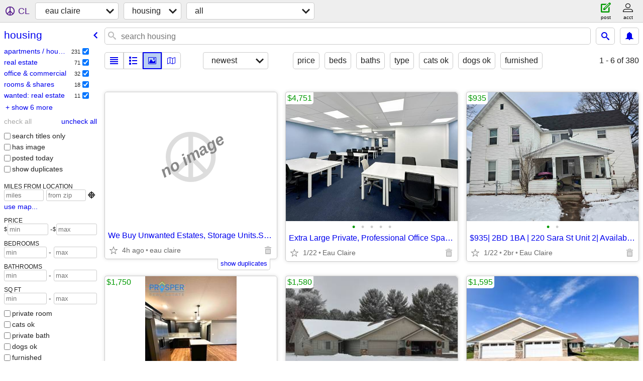

--- FILE ---
content_type: text/html; charset=utf-8
request_url: https://eauclaire.craigslist.org/search/hhh
body_size: 38794
content:
<!DOCTYPE html>
<html>
<head>
    
	<meta charset="UTF-8">
	<meta http-equiv="X-UA-Compatible" content="IE=Edge">
	<meta name="viewport" content="width=device-width,initial-scale=1">
	<meta property="og:site_name" content="craigslist">
	<meta name="twitter:card" content="preview">
	<meta property="og:title" content="eau claire housing - craigslist">
	<meta name="description" content="eau claire housing - craigslist">
	<meta property="og:description" content="eau claire housing - craigslist">
	<meta property="og:url" content="https://eauclaire.craigslist.org/search/hhh">
	<title>eau claire housing - craigslist</title>
	<link rel="canonical" href="https://eauclaire.craigslist.org/search/hhh">
	<link rel="alternate" href="https://eauclaire.craigslist.org/search/hhh" hreflang="x-default">



    <link rel="icon" href="/favicon.ico" id="favicon" />

<script type="application/ld+json" id="ld_searchpage_data" >
    {"breadcrumb":{"@context":"https://schema.org","@type":"BreadcrumbList","itemListElement":[{"name":"eauclaire.craigslist.org","position":1,"item":"https://eauclaire.craigslist.org","@type":"ListItem"},{"name":"housing","position":2,"@type":"ListItem","item":"https://eauclaire.craigslist.org/search/hhh"}]},"@context":"https://schema.org","@type":"SearchResultsPage","description":"Housing in Eau Claire, WI"}
</script>


<script type="application/ld+json" id="ld_searchpage_results" >
    {"itemListElement":[{"@type":"ListItem","item":{"address":{"streetAddress":"","addressCountry":"","@type":"PostalAddress","postalCode":"","addressRegion":"WI","addressLocality":"Eau Claire"},"name":"Extra Large Private, Professional Office Space, Only $4751","longitude":-91.4876994177192,"@context":"http://schema.org","@type":"Place","latitude":44.7839998707872},"position":"0"},{"position":"1","item":{"numberOfBedrooms":2,"latitude":44.8346012114192,"@context":"http://schema.org","numberOfBathroomsTotal":1,"address":{"addressCountry":"","@type":"PostalAddress","streetAddress":"","addressRegion":"WI","addressLocality":"Eau Claire","postalCode":""},"@type":"Apartment","longitude":-91.5159015463096,"name":"$935| 2BD 1BA | 220 Sara St Unit 2| Available 3/1/2026"},"@type":"ListItem"},{"position":"2","@type":"ListItem","item":{"address":{"postalCode":"","addressRegion":"WI","addressLocality":"Altoona","streetAddress":"","@type":"PostalAddress","addressCountry":""},"numberOfBathroomsTotal":2,"latitude":44.8021001804922,"numberOfBedrooms":3,"@context":"http://schema.org","name":"Light-Filled 3BR/2BA Apartment Near Shops & Restaurants","@type":"Apartment","longitude":-91.4382010208428}},{"@type":"ListItem","item":{"address":{"postalCode":"","addressLocality":"Menomonie","addressRegion":"WI","streetAddress":"","@type":"PostalAddress","addressCountry":""},"numberOfBathroomsTotal":2,"latitude":44.8717987773927,"numberOfBedrooms":3,"@context":"http://schema.org","name":"📍N7821 567th St. | Avail. March 9th, 2026 | $1580 | Beautiful Duplex","@type":"Apartment","longitude":-91.9264985721388},"position":"3"},{"@type":"ListItem","item":{"@type":"Apartment","longitude":-91.3928989668576,"name":"📍 5564 165th St. E. | Available May 2026 | $1595 | Beautiful Duplex","latitude":44.9369005339031,"numberOfBedrooms":3,"@context":"http://schema.org","address":{"addressRegion":"WI","addressLocality":"Chippewa Falls","postalCode":"","addressCountry":"","@type":"PostalAddress","streetAddress":""},"numberOfBathroomsTotal":2},"position":"4"},{"item":{"@context":"http://schema.org","numberOfBedrooms":1,"latitude":45.5182349719675,"address":{"postalCode":"","addressLocality":"Rice Lake","addressRegion":"WI","streetAddress":"","@type":"PostalAddress","addressCountry":""},"numberOfBathroomsTotal":1,"longitude":-91.7450749240671,"@type":"Apartment","name":"1/bd, Located in Rice Lake, Resident Activities"},"@type":"ListItem","position":"5"},{"position":"6","@type":"ListItem","item":{"name":"1 bedroom, Extra Storage Space, Cats Welcome","@type":"Apartment","longitude":-91.7450749240671,"numberOfBathroomsTotal":1,"address":{"addressCountry":"","@type":"PostalAddress","streetAddress":"","addressLocality":"Rice Lake","addressRegion":"WI","postalCode":""},"numberOfBedrooms":1,"latitude":45.5182349719675,"@context":"http://schema.org"}},{"position":"7","@type":"ListItem","item":{"numberOfBathroomsTotal":1,"address":{"postalCode":"","addressRegion":"WI","addressLocality":"Rice Lake","streetAddress":"","addressCountry":"","@type":"PostalAddress"},"@context":"http://schema.org","latitude":45.5182349719675,"numberOfBedrooms":1,"name":"1BD 1BA, In Rice Lake, Elevator","longitude":-91.7450749240671,"@type":"Apartment"}},{"position":"8","item":{"longitude":-91.9074557468608,"@type":"House","name":"Townhome - 2 Bdrm, 2 Bath, Main Floor - 1929 #3","@context":"http://schema.org","latitude":44.9115093362555,"numberOfBedrooms":2,"address":{"addressCountry":"","@type":"PostalAddress","streetAddress":"","addressRegion":"WI","addressLocality":"Menomonie","postalCode":""},"numberOfBathroomsTotal":2},"@type":"ListItem"},{"item":{"name":"1BD 1BA, In Rice Lake, Elevator","longitude":-91.7450749240671,"@type":"Apartment","address":{"addressLocality":"Rice Lake","addressRegion":"WI","postalCode":"","@type":"PostalAddress","addressCountry":"","streetAddress":""},"numberOfBathroomsTotal":1,"@context":"http://schema.org","latitude":45.5182349719675,"numberOfBedrooms":1},"@type":"ListItem","position":"9"},{"@type":"ListItem","item":{"numberOfBathroomsTotal":1,"address":{"postalCode":"","addressLocality":"Rothschild","addressRegion":"WI","streetAddress":"","@type":"PostalAddress","addressCountry":""},"latitude":44.8851756230349,"numberOfBedrooms":2,"@context":"http://schema.org","name":"Charming 2-Bedroom Apartment in Rothschild!","@type":"Apartment","longitude":-89.6281889579496},"position":"10"},{"position":"11","@type":"ListItem","item":{"numberOfBedrooms":2,"latitude":44.9432729705002,"@context":"http://schema.org","numberOfBathroomsTotal":1,"address":{"postalCode":"","addressRegion":"WI","addressLocality":"Chippewa Falls","streetAddress":"","@type":"PostalAddress","addressCountry":""},"@type":"Apartment","longitude":-91.4130046288454,"name":"Your Perfect Spot is Here!"}},{"@type":"ListItem","item":{"longitude":-91.7450749240671,"@type":"Apartment","name":"Common Entry, Cable Ready, 1/bd","@context":"http://schema.org","numberOfBedrooms":1,"latitude":45.5182349719675,"numberOfBathroomsTotal":1,"address":{"postalCode":"","addressLocality":"Rice Lake","addressRegion":"WI","streetAddress":"","@type":"PostalAddress","addressCountry":""}},"position":"12"},{"position":"13","@type":"ListItem","item":{"@context":"http://schema.org","numberOfBedrooms":3,"latitude":44.8218580570984,"numberOfBathroomsTotal":1,"address":{"postalCode":"","addressLocality":"Eau Claire","addressRegion":"WI","streetAddress":"","addressCountry":"","@type":"PostalAddress"},"longitude":-91.493102409727,"@type":"Apartment","name":"Charming Lower-Level Unit Near Downtown Eau Claire"}},{"item":{"address":{"streetAddress":"","addressCountry":"","@type":"PostalAddress","postalCode":"","addressLocality":"Rice Lake","addressRegion":"WI"},"numberOfBathroomsTotal":1,"@context":"http://schema.org","numberOfBedrooms":1,"latitude":45.5182349719675,"name":"1/BD, Cats Welcome, Located in Rice Lake","longitude":-91.7450749240671,"@type":"Apartment"},"@type":"ListItem","position":"14"},{"item":{"name":"Your Next Home Awaits in 13697 92nd Ave!","longitude":-91.3901711147951,"@type":"Apartment","address":{"@type":"PostalAddress","addressCountry":"","streetAddress":"","addressRegion":"WI","addressLocality":"Chippewa Falls","postalCode":""},"numberOfBathroomsTotal":1,"@context":"http://schema.org","numberOfBedrooms":1,"latitude":44.9766420324869},"@type":"ListItem","position":"15"},{"@type":"ListItem","item":{"@context":"http://schema.org","latitude":44.8173826837609,"numberOfBedrooms":1,"numberOfBathroomsTotal":1,"address":{"addressRegion":"WI","addressLocality":"Eau Claire","postalCode":"","@type":"PostalAddress","addressCountry":"","streetAddress":""},"longitude":-91.5134630379337,"@type":"Apartment","name":"The Balance You’ve Been Looking For — Your Perfect Home Awaits!"},"position":"16"},{"position":"17","@type":"ListItem","item":{"numberOfBathroomsTotal":1,"address":{"streetAddress":"","@type":"PostalAddress","addressCountry":"","postalCode":"","addressLocality":"Rice Lake","addressRegion":"WI"},"numberOfBedrooms":1,"latitude":45.5182349719675,"@context":"http://schema.org","name":"1 BD, Elevator, On Site Maintenance","@type":"Apartment","longitude":-91.7450749240671}},{"position":"18","@type":"ListItem","item":{"address":{"streetAddress":"","@type":"PostalAddress","addressCountry":"","postalCode":"","addressLocality":"Woodville","addressRegion":"WI"},"numberOfBathroomsTotal":2,"@context":"http://schema.org","latitude":44.9514897582398,"numberOfBedrooms":3,"name":"3BR / 2BA Apartment – Quiet Woodville Location","longitude":-92.2913260104219,"@type":"Apartment"}},{"@type":"ListItem","item":{"@type":"Apartment","longitude":-91.3785177262006,"name":"1-bdrm Affordable, Accessible Apartment - Voucher Accepted","numberOfBedrooms":1,"latitude":44.9415689940176,"@context":"http://schema.org","address":{"postalCode":"","addressRegion":"WI","addressLocality":"Chippewa Falls","streetAddress":"","@type":"PostalAddress","addressCountry":""},"numberOfBathroomsTotal":1},"position":"19"},{"position":"20","@type":"ListItem","item":{"@type":"Apartment","longitude":-91.3785177262006,"name":"3 bedroom Voucher Accepted. Washer & Dryer Included.","latitude":44.9415689940176,"numberOfBedrooms":3,"@context":"http://schema.org","numberOfBathroomsTotal":2,"address":{"streetAddress":"","@type":"PostalAddress","addressCountry":"","postalCode":"","addressLocality":"Chippewa Falls","addressRegion":"WI"}}},{"position":"21","@type":"ListItem","item":{"name":"Affordable, Accessible Apartment Voucher Accepted","longitude":-91.3785177262006,"@type":"Apartment","numberOfBathroomsTotal":1,"address":{"addressLocality":"Chippewa Falls","addressRegion":"WI","postalCode":"","addressCountry":"","@type":"PostalAddress","streetAddress":""},"@context":"http://schema.org","latitude":44.9415689940176,"numberOfBedrooms":2}},{"@type":"ListItem","item":{"numberOfBathroomsTotal":1,"address":{"@type":"PostalAddress","addressCountry":"","streetAddress":"","addressLocality":"Eau Claire","addressRegion":"WI","postalCode":""},"@context":"http://schema.org","numberOfBedrooms":3,"latitude":44.8041628285545,"name":"New On Market - 3 Bedroom, 1 Bathroom Duplex","longitude":-91.5097680331131,"@type":"Apartment"},"position":"22"},{"item":{"@context":"http://schema.org","numberOfBedrooms":3,"latitude":45.0500493851951,"address":{"addressLocality":"Boyceville","addressRegion":"WI","postalCode":"","addressCountry":"","@type":"PostalAddress","streetAddress":""},"numberOfBathroomsTotal":4,"longitude":-92.0462043524378,"@type":"House","name":"PRICED BELOW FAIR MARKET VALUE! MLS#1596424"},"@type":"ListItem","position":"23"},{"position":"24","@type":"ListItem","item":{"address":{"addressCountry":"","@type":"PostalAddress","streetAddress":"","addressLocality":"Menomonie","addressRegion":"WI","postalCode":""},"numberOfBathroomsTotal":4,"@context":"http://schema.org","latitude":44.8797932575077,"numberOfBedrooms":4,"name":"HISTORIC HOME FOR SALE! MLS#1595756","longitude":-91.917113523455,"@type":"House"}},{"@type":"ListItem","item":{"name":"MOTIVATED SELLER! MLS#1597575","@type":"House","longitude":-91.8860437411002,"numberOfBathroomsTotal":1,"address":{"streetAddress":"","@type":"PostalAddress","addressCountry":"","postalCode":"","addressLocality":"Menomonie","addressRegion":"WI"},"numberOfBedrooms":2,"latitude":44.9356165354843,"@context":"http://schema.org"},"position":"25"},{"item":{"address":{"streetAddress":"","addressCountry":"","@type":"PostalAddress","postalCode":"","addressLocality":"Eau Claire","addressRegion":"WI"},"latitude":44.8057504946048,"numberOfBedrooms":1,"@context":"http://schema.org","name":"Near UWEC & Downtown*Utilities included*M2M","@type":"Room","longitude":-91.4921530186605},"@type":"ListItem","position":"26"},{"@type":"ListItem","item":{"address":{"postalCode":"","addressRegion":"WI","addressLocality":"Eau Claire","streetAddress":"","@type":"PostalAddress","addressCountry":""},"latitude":44.8057201278416,"numberOfBedrooms":1,"@context":"http://schema.org","name":"Inbetween UWEC & Downtown*Utilities included*M2M","@type":"House","longitude":-91.4922825071222},"position":"27"},{"@type":"ListItem","item":{"@context":"http://schema.org","latitude":44.80202798781,"numberOfBedrooms":1,"address":{"addressCountry":"","@type":"PostalAddress","streetAddress":"","addressRegion":"WI","addressLocality":"Eau Claire","postalCode":""},"longitude":-91.4920779611894,"@type":"Apartment","name":"Near UWEC**M2M LEASE**ALL UTILITIES INCLUDED!"},"position":"28"},{"item":{"address":{"streetAddress":"","@type":"PostalAddress","addressCountry":"","postalCode":"","addressLocality":"Eau Claire","addressRegion":"WI"},"latitude":44.8023631681201,"numberOfBedrooms":1,"@context":"http://schema.org","name":"Near UWEC**M2M LEASE**ALL UTILITIES INCLUDED!","@type":"Room","longitude":-91.4921667696476},"@type":"ListItem","position":"29"},{"item":{"@type":"Room","longitude":-91.4920779611894,"name":"Near UWEC*M2M LEASE*ALL UTILITIES INCLUDED!","numberOfBedrooms":1,"latitude":44.8020658030245,"@context":"http://schema.org","address":{"postalCode":"","addressRegion":"WI","addressLocality":"Eau Claire","streetAddress":"","@type":"PostalAddress","addressCountry":""}},"@type":"ListItem","position":"30"},{"position":"31","@type":"ListItem","item":{"name":"Near UWEC**M2M LEASE**ALL UTILITIES INCLUDED!","longitude":-91.4922624535994,"@type":"Apartment","address":{"addressRegion":"WI","addressLocality":"Eau Claire","postalCode":"","@type":"PostalAddress","addressCountry":"","streetAddress":""},"@context":"http://schema.org","numberOfBedrooms":1,"latitude":44.8024004103768}},{"item":{"longitude":-91.4655901223219,"@type":"Apartment","name":"2 Bedroom, 1 Bathroom with 2 Car Attached Garage - Available April 1st","@context":"http://schema.org","numberOfBedrooms":2,"latitude":44.7677817274391,"address":{"streetAddress":"","addressCountry":"","@type":"PostalAddress","postalCode":"","addressLocality":"Eau Claire","addressRegion":"WI"},"numberOfBathroomsTotal":1},"@type":"ListItem","position":"32"},{"position":"33","item":{"numberOfBathroomsTotal":1,"address":{"postalCode":"","addressLocality":"Eau Claire","addressRegion":"WI","streetAddress":"","@type":"PostalAddress","addressCountry":""},"numberOfBedrooms":2,"latitude":44.8290584177094,"@context":"http://schema.org","name":"2 Bedroom, 1 Bathroom Single Family Home - Available April 1st!","@type":"House","longitude":-91.5067078655295},"@type":"ListItem"},{"position":"34","item":{"numberOfBathroomsTotal":2,"address":{"postalCode":"","addressRegion":"WI","addressLocality":"Eau Claire","streetAddress":"","@type":"PostalAddress","addressCountry":""},"latitude":44.8805890958851,"numberOfBedrooms":2,"@context":"http://schema.org","name":"Available April 1st - Modern 2 Bedroom, 2 Full Bathroom with Garage","@type":"Apartment","longitude":-91.4330925291416},"@type":"ListItem"},{"item":{"longitude":-91.6808165614311,"@type":"Apartment","name":"Spacious 3-Level Home with Garage & Off-Street Parking - Available now","@context":"http://schema.org","latitude":44.5667113565734,"numberOfBedrooms":2,"address":{"addressRegion":"WI","addressLocality":"Mondovi","postalCode":"","@type":"PostalAddress","addressCountry":"","streetAddress":""},"numberOfBathroomsTotal":2},"@type":"ListItem","position":"35"},{"item":{"@context":"http://schema.org","numberOfBedrooms":2,"latitude":44.8147533804392,"numberOfBathroomsTotal":1,"address":{"@type":"PostalAddress","addressCountry":"","streetAddress":"","addressRegion":"WI","addressLocality":"Eau Claire","postalCode":""},"longitude":-91.5216253946827,"@type":"House","name":"Available January 15th - 2 Bedroom, 1 Bathroom Single Family Home"},"@type":"ListItem","position":"36"},{"position":"37","@type":"ListItem","item":{"name":"Updated 3-Bedroom Townhouse-Style Duplex with Modern Kitchen & Bath","longitude":-91.5185314225891,"@type":"Apartment","numberOfBathroomsTotal":1,"address":{"postalCode":"","addressLocality":"Eau Claire","addressRegion":"WI","streetAddress":"","@type":"PostalAddress","addressCountry":""},"@context":"http://schema.org","numberOfBedrooms":3,"latitude":44.8021305472553}},{"position":"38","@type":"ListItem","item":{"numberOfBedrooms":3,"latitude":44.8681988835661,"@context":"http://schema.org","numberOfBathroomsTotal":1,"address":{"addressLocality":"Menomonie","addressRegion":"WI","postalCode":"","@type":"PostalAddress","addressCountry":"","streetAddress":""},"@type":"House","longitude":-91.9209592161757,"name":"3 bedroom, 1 bathroom Home With Garage"}},{"position":"39","item":{"numberOfBathroomsTotal":1,"address":{"streetAddress":"","addressCountry":"","@type":"PostalAddress","postalCode":"","addressRegion":"WI","addressLocality":"Rice Lake"},"@context":"http://schema.org","numberOfBedrooms":1,"latitude":45.5182349719675,"name":"Mini Blinds, Community Patio, Assigned Parking","longitude":-91.7450749240671,"@type":"Apartment"},"@type":"ListItem"},{"position":"40","@type":"ListItem","item":{"name":"Retail / Office / Commercial","address":{"postalCode":"","addressRegion":"WI","addressLocality":"Downing","streetAddress":"","@type":"PostalAddress","addressCountry":""},"latitude":45.0586792755049,"@type":"Place","@context":"http://schema.org","longitude":-92.1718923850755}},{"position":"41","item":{"@context":"http://schema.org","longitude":-91.4876994177192,"latitude":44.7839998707872,"@type":"Place","name":"Flexible Office Space is What You Need! Starting at $480!","address":{"streetAddress":"","addressCountry":"","@type":"PostalAddress","postalCode":"","addressLocality":"Eau Claire","addressRegion":"WI"}},"@type":"ListItem"},{"position":"42","item":{"name":"$1650| 3 BD 2 BA | Unit 101 | Available Now!","longitude":-91.4900015621399,"@type":"Apartment","address":{"streetAddress":"","@type":"PostalAddress","addressCountry":"","postalCode":"","addressRegion":"WI","addressLocality":"Bloomer"},"numberOfBathroomsTotal":2,"@context":"http://schema.org","numberOfBedrooms":3,"latitude":45.1024985147163},"@type":"ListItem"},{"position":"43","@type":"ListItem","item":{"name":"$1200| 2BD 1BA|5258 Christopher Drive Unit A | Available 02/02/2026","longitude":-91.5839643487052,"@type":"Apartment","address":{"addressCountry":"","@type":"PostalAddress","streetAddress":"","addressLocality":"Eau Claire","addressRegion":"WI","postalCode":""},"numberOfBathroomsTotal":1,"@context":"http://schema.org","numberOfBedrooms":2,"latitude":44.8381598522846}},{"@type":"ListItem","item":{"@context":"http://schema.org","numberOfBedrooms":2,"latitude":44.8008774885574,"address":{"streetAddress":"","@type":"PostalAddress","addressCountry":"","postalCode":"","addressLocality":"Eau Claire","addressRegion":"WI"},"numberOfBathroomsTotal":1,"longitude":-91.4943520306781,"@type":"Apartment","name":"$795| 2Bd 1Ba| 317 Summit Ave #4| Available 6/1/26!"},"position":"44"},{"position":"45","item":{"name":"$965| 2BD 1BA|2613 Skeels Ave Unit 7| Available 01/01/2025","longitude":-91.4876994177192,"@type":"Apartment","numberOfBathroomsTotal":1,"address":{"addressCountry":"","@type":"PostalAddress","streetAddress":"","addressLocality":"Eau Claire","addressRegion":"WI","postalCode":""},"@context":"http://schema.org","latitude":44.7839998707872,"numberOfBedrooms":2},"@type":"ListItem"},{"position":"46","@type":"ListItem","item":{"numberOfBathroomsTotal":1,"address":{"streetAddress":"","addressCountry":"","@type":"PostalAddress","postalCode":"","addressLocality":"Eau Claire","addressRegion":"WI"},"numberOfBedrooms":2,"latitude":44.7839998707872,"@context":"http://schema.org","name":"$775| 2bd 1Ba| 2805 Thomas Drive Unit B1| Available Now!","@type":"Apartment","longitude":-91.4876994177192}},{"@type":"ListItem","item":{"numberOfBathroomsTotal":1,"address":{"addressCountry":"","@type":"PostalAddress","streetAddress":"","addressLocality":"Eau Claire","addressRegion":"WI","postalCode":""},"latitude":44.8241103541909,"numberOfBedrooms":2,"@context":"http://schema.org","name":"$795 | 2BD 1BA| 847 N Hastings Way Apt A| Available Now!","@type":"Apartment","longitude":-91.4760540505338},"position":"47"},{"position":"48","@type":"ListItem","item":{"name":"$1,150| 2bd 1Ba|532 Gilbert Ave | Available 01/01/2026","longitude":-91.5159015463096,"@type":"Apartment","numberOfBathroomsTotal":1,"address":{"addressCountry":"","@type":"PostalAddress","streetAddress":"","addressRegion":"WI","addressLocality":"Eau Claire","postalCode":""},"@context":"http://schema.org","numberOfBedrooms":2,"latitude":44.8346012114192}},{"position":"49","item":{"address":{"addressLocality":"Eau Claire","addressRegion":"WI","postalCode":"","addressCountry":"","@type":"PostalAddress","streetAddress":""},"numberOfBathroomsTotal":1,"numberOfBedrooms":1,"latitude":44.8346012114192,"@context":"http://schema.org","name":"$765| 1bd 1Ba|2123 4th St Unit A | Available Now!","@type":"Apartment","longitude":-91.5159015463096},"@type":"ListItem"},{"item":{"@context":"http://schema.org","latitude":44.8072052344465,"numberOfBedrooms":1,"address":{"addressCountry":"","@type":"PostalAddress","streetAddress":"","addressRegion":"WI","addressLocality":"Altoona","postalCode":""},"numberOfBathroomsTotal":1,"longitude":-91.4518414270707,"@type":"Apartment","name":"$795| 1BD 1BA| 2552 Spooner Ave #203| Available Now!"},"@type":"ListItem","position":"50"},{"position":"51","item":{"name":"$1995 | 3BD 4BA| 615 W Willow | Available Now!","longitude":-91.4023699592106,"@type":"House","address":{"postalCode":"","addressRegion":"WI","addressLocality":"Chippewa Falls","streetAddress":"","addressCountry":"","@type":"PostalAddress"},"numberOfBathroomsTotal":4,"@context":"http://schema.org","numberOfBedrooms":3,"latitude":44.9338575550534},"@type":"ListItem"},{"item":{"name":"$750 | 1BD 1BA| 108 W Vine St Unit 2 | Available Now!!!","@type":"Apartment","longitude":-91.3933063398499,"address":{"streetAddress":"","@type":"PostalAddress","addressCountry":"","postalCode":"","addressLocality":"Chippewa Falls","addressRegion":"WI"},"numberOfBathroomsTotal":1,"latitude":44.9269385167197,"numberOfBedrooms":1,"@context":"http://schema.org"},"@type":"ListItem","position":"52"},{"@type":"ListItem","item":{"@type":"Apartment","longitude":-91.5159015463096,"name":"$1,095| 2BD 1 BA| 818 Platt St | Available 3/1/2026!","numberOfBedrooms":2,"latitude":44.8346012114192,"@context":"http://schema.org","address":{"addressRegion":"WI","addressLocality":"Eau Claire","postalCode":"","addressCountry":"","@type":"PostalAddress","streetAddress":""},"numberOfBathroomsTotal":1},"position":"53"},{"item":{"name":"$1,695| 2BD 2.5BA | 205 Maxon St | Available February 1st!","longitude":-91.5159015463096,"@type":"Apartment","numberOfBathroomsTotal":3,"address":{"streetAddress":"","@type":"PostalAddress","addressCountry":"","postalCode":"","addressLocality":"Eau Claire","addressRegion":"WI"},"@context":"http://schema.org","numberOfBedrooms":2,"latitude":44.8346012114192},"@type":"ListItem","position":"54"},{"position":"55","item":{"@context":"http://schema.org","numberOfBedrooms":2,"latitude":44.7839998707872,"address":{"postalCode":"","addressRegion":"WI","addressLocality":"Eau Claire","streetAddress":"","@type":"PostalAddress","addressCountry":""},"numberOfBathroomsTotal":1,"longitude":-91.4876994177192,"@type":"Apartment","name":"$1,050| 2BD 1BA| 525 Bay St| Available Now!"},"@type":"ListItem"},{"position":"56","@type":"ListItem","item":{"@context":"http://schema.org","numberOfBedrooms":2,"latitude":44.8021001804922,"address":{"streetAddress":"","addressCountry":"","@type":"PostalAddress","postalCode":"","addressLocality":"Altoona","addressRegion":"WI"},"numberOfBathroomsTotal":1,"longitude":-91.4382010208428,"@type":"Apartment","name":"$1,095| 2BD 1BA| 1222 Devney Drive| Available Now!"}},{"position":"57","item":{"numberOfBathroomsTotal":1,"address":{"@type":"PostalAddress","addressCountry":"","streetAddress":"","addressLocality":"Alma Center","addressRegion":"WI","postalCode":""},"@context":"http://schema.org","numberOfBedrooms":1,"latitude":44.4451984673886,"name":"$725| 1BD 1BA| 117 N Church St #1| Available Now!","longitude":-90.9356018700232,"@type":"Apartment"},"@type":"ListItem"},{"position":"58","@type":"ListItem","item":{"address":{"postalCode":"","addressRegion":"WI","addressLocality":"Bloomer","streetAddress":"","@type":"PostalAddress","addressCountry":""},"numberOfBathroomsTotal":1,"@context":"http://schema.org","numberOfBedrooms":2,"latitude":45.1024985147163,"name":"$900| 2BD 1BA| 1223 15th Ave Unit 200B| Available 3/1/2026","longitude":-91.4900015621399,"@type":"Apartment"}},{"position":"59","item":{"longitude":-91.1698980634267,"@type":"Apartment","name":"$795| 1bd 1Ba| 3439 118th St #4 | Available 6/1/2026","@context":"http://schema.org","latitude":44.9629987614699,"numberOfBedrooms":1,"numberOfBathroomsTotal":1,"address":{"@type":"PostalAddress","addressCountry":"","streetAddress":"","addressRegion":"WI","addressLocality":"Cadott","postalCode":""}},"@type":"ListItem"},{"item":{"@context":"http://schema.org","numberOfBedrooms":2,"latitude":44.9629987614699,"numberOfBathroomsTotal":1,"address":{"streetAddress":"","addressCountry":"","@type":"PostalAddress","postalCode":"","addressRegion":"WI","addressLocality":"Cadott"},"longitude":-91.1698980634267,"@type":"Apartment","name":"$795| 2BD 1BA| 928 1st Ave #5| Available March 1st 2026"},"@type":"ListItem","position":"60"},{"item":{"@context":"http://schema.org","numberOfBedrooms":2,"latitude":44.8346012114192,"numberOfBathroomsTotal":1,"address":{"addressRegion":"WI","addressLocality":"Eau Claire","postalCode":"","@type":"PostalAddress","addressCountry":"","streetAddress":""},"longitude":-91.5159015463096,"@type":"Apartment","name":"$950| 2Bd 1Ba| 1832 Bellinger #1| Available 3/1/2026"},"@type":"ListItem","position":"61"},{"position":"62","@type":"ListItem","item":{"name":"$1,525 | 3BD 2BA |1056 Zephyr Hill Ave| Available 4/1/26!","longitude":-91.4735611111673,"@type":"Apartment","address":{"addressCountry":"","@type":"PostalAddress","streetAddress":"","addressRegion":"WI","addressLocality":"Eau Claire","postalCode":""},"numberOfBathroomsTotal":2,"@context":"http://schema.org","latitude":44.8279657871942,"numberOfBedrooms":3}},{"@type":"ListItem","item":{"@type":"Apartment","longitude":-91.5142416875772,"name":"$1095 | 2BD 1BA| 2840 3rd St | Available Now!","numberOfBedrooms":2,"latitude":44.8282969567997,"@context":"http://schema.org","numberOfBathroomsTotal":1,"address":{"streetAddress":"","@type":"PostalAddress","addressCountry":"","postalCode":"","addressLocality":"Eau Claire","addressRegion":"WI"}},"position":"63"},{"position":"64","item":{"numberOfBathroomsTotal":1,"address":{"addressCountry":"","@type":"PostalAddress","streetAddress":"","addressRegion":"WI","addressLocality":"Eau Claire","postalCode":""},"numberOfBedrooms":1,"latitude":44.8120925644387,"@context":"http://schema.org","name":"$750| 1Bd 1Ba| 709 Main Street Unit 2| 03/01/2026!","@type":"Apartment","longitude":-91.4943864081458},"@type":"ListItem"},{"position":"65","item":{"name":"$895| 2BD 1 BA| 2042 Crescent Ave Unit 2| Available Now!","@type":"Apartment","longitude":-91.5159015463096,"address":{"postalCode":"","addressRegion":"WI","addressLocality":"Eau Claire","streetAddress":"","@type":"PostalAddress","addressCountry":""},"numberOfBathroomsTotal":1,"latitude":44.8346012114192,"numberOfBedrooms":2,"@context":"http://schema.org"},"@type":"ListItem"},{"position":"66","@type":"ListItem","item":{"longitude":-91.5065101950902,"@type":"Apartment","name":"$775 | 1BD 1BA| 2805 Thomas Dr. Unit D2 | Available 4/1/26","@context":"http://schema.org","latitude":44.7900789529932,"numberOfBedrooms":1,"address":{"addressLocality":"Eau Claire","addressRegion":"WI","postalCode":"","@type":"PostalAddress","addressCountry":"","streetAddress":""},"numberOfBathroomsTotal":1}},{"@type":"ListItem","item":{"longitude":-91.4900015621399,"@type":"Apartment","name":"$1350| 2 BD 1.5 BA | Unit 107 | Available Now!","@context":"http://schema.org","latitude":45.1024985147163,"numberOfBedrooms":2,"address":{"@type":"PostalAddress","addressCountry":"","streetAddress":"","addressLocality":"Bloomer","addressRegion":"WI","postalCode":""},"numberOfBathroomsTotal":2},"position":"67"},{"position":"68","@type":"ListItem","item":{"longitude":-91.4900015621399,"@type":"Apartment","name":"$1350| 2 BD 2 BA | Unit 109 | Available Now!","@context":"http://schema.org","numberOfBedrooms":2,"latitude":45.1024985147163,"numberOfBathroomsTotal":2,"address":{"@type":"PostalAddress","addressCountry":"","streetAddress":"","addressLocality":"Bloomer","addressRegion":"WI","postalCode":""}}},{"item":{"address":{"streetAddress":"","addressCountry":"","@type":"PostalAddress","postalCode":"","addressRegion":"WI","addressLocality":"Bloomer"},"numberOfBathroomsTotal":2,"@context":"http://schema.org","latitude":45.1024985147163,"numberOfBedrooms":2,"name":"$1350| 2 BD 2 BA | Unit 110 | Available Now!","longitude":-91.4900015621399,"@type":"Apartment"},"@type":"ListItem","position":"69"},{"position":"70","@type":"ListItem","item":{"longitude":-91.4900015621399,"@type":"Apartment","name":"$1350| 2 BD 2 BA | Unit 111 | Available Now!","@context":"http://schema.org","latitude":45.1024985147163,"numberOfBedrooms":2,"numberOfBathroomsTotal":2,"address":{"addressLocality":"Bloomer","addressRegion":"WI","postalCode":"","addressCountry":"","@type":"PostalAddress","streetAddress":""}}},{"position":"71","item":{"address":{"postalCode":"","addressRegion":"WI","addressLocality":"Bloomer","streetAddress":"","addressCountry":"","@type":"PostalAddress"},"numberOfBathroomsTotal":1,"@context":"http://schema.org","latitude":45.1024985147163,"numberOfBedrooms":3,"name":"$1600| 3 BD 1 BA | Unit 112 | Available Now!","longitude":-91.4900015621399,"@type":"Apartment"},"@type":"ListItem"},{"position":"72","@type":"ListItem","item":{"address":{"postalCode":"","addressRegion":"WI","addressLocality":"Eleva","streetAddress":"","@type":"PostalAddress","addressCountry":""},"name":"$335| W27091 US Hwy 10 |7 Lots Available Now!","@type":"Place","latitude":44.5984990550456,"longitude":-91.4803982165363,"@context":"http://schema.org"}},{"position":"73","item":{"latitude":44.8670002558587,"@context":"http://schema.org","numberOfBathroomsTotal":1,"address":{"postalCode":"","addressLocality":"Elk Mound","addressRegion":"WI","streetAddress":"","addressCountry":"","@type":"PostalAddress"},"@type":"Apartment","longitude":-91.6752021479969,"name":"$75 | 10' x 20' Storage Units | 426 W Menomonie Street | Available Now"},"@type":"ListItem"},{"position":"74","item":{"numberOfBathroomsTotal":1,"address":{"postalCode":"","addressLocality":"Chippewa Falls","addressRegion":"WI","streetAddress":"","addressCountry":"","@type":"PostalAddress"},"@context":"http://schema.org","numberOfBedrooms":2,"latitude":44.9262589887747,"name":"$1,150| 2BD 1BA| 17947 57th Ave Unit 2 | Available Now!","longitude":-91.3090832628436,"@type":"Apartment"},"@type":"ListItem"},{"@type":"ListItem","item":{"longitude":-91.5159015463096,"@type":"Apartment","name":"$1,695 | 3BD 2BA | 520 1st Ave Unit 3 | Available 4/1/2026!","@context":"http://schema.org","numberOfBedrooms":3,"latitude":44.8346012114192,"numberOfBathroomsTotal":2,"address":{"@type":"PostalAddress","addressCountry":"","streetAddress":"","addressLocality":"Eau Claire","addressRegion":"WI","postalCode":""}},"position":"75"},{"position":"76","@type":"ListItem","item":{"@context":"http://schema.org","numberOfBedrooms":3,"latitude":44.324389743334,"address":{"streetAddress":"","@type":"PostalAddress","addressCountry":"","postalCode":"","addressLocality":"Taylor","addressRegion":"WI"},"numberOfBathroomsTotal":2,"longitude":-91.1162262419707,"@type":"House","name":"1997 Dutch 16x76 3 Bed - 2 Bath (432OL)"}},{"position":"77","item":{"@context":"http://schema.org","numberOfBedrooms":3,"latitude":44.3240448227413,"address":{"postalCode":"","addressRegion":"WI","addressLocality":"Taylor","streetAddress":"","@type":"PostalAddress","addressCountry":""},"numberOfBathroomsTotal":2,"longitude":-91.1174283074248,"@type":"House","name":"1995 Redman 16x80 3 bed, 2 bath (451SP)"},"@type":"ListItem"},{"@type":"ListItem","item":{"name":"2002 Dutch 16x76 3bed, 2 bath (511SP)","longitude":-91.1173394989666,"@type":"House","address":{"addressLocality":"Taylor","addressRegion":"WI","postalCode":"","@type":"PostalAddress","addressCountry":"","streetAddress":""},"numberOfBathroomsTotal":2,"@context":"http://schema.org","latitude":44.3239147613219,"numberOfBedrooms":3},"position":"78"},{"position":"79","@type":"ListItem","item":{"latitude":44.3244510498181,"numberOfBedrooms":3,"@context":"http://schema.org","address":{"streetAddress":"","@type":"PostalAddress","addressCountry":"","postalCode":"","addressRegion":"WI","addressLocality":"Taylor"},"numberOfBathroomsTotal":2,"@type":"House","longitude":-91.116144309006,"name":"1999 Dutch 14x66 3 bed, 2 bath (442OL)"}},{"item":{"numberOfBathroomsTotal":2,"address":{"postalCode":"","addressLocality":"Black River Falls","addressRegion":"WI","streetAddress":"","addressCountry":"","@type":"PostalAddress"},"numberOfBedrooms":3,"latitude":44.2987664977793,"@context":"http://schema.org","name":"1996 Fairmont 16x72 3 bed, 2 bath (102PVE)","@type":"House","longitude":-90.7822640401096},"@type":"ListItem","position":"80"},{"item":{"@context":"http://schema.org","numberOfBedrooms":3,"latitude":44.3239147613219,"address":{"streetAddress":"","@type":"PostalAddress","addressCountry":"","postalCode":"","addressRegion":"WI","addressLocality":"Taylor"},"numberOfBathroomsTotal":2,"longitude":-91.1173394989666,"@type":"House","name":"1999 Four Season 16x80 3 bed, 2 bath (440SP)"},"@type":"ListItem","position":"81"},{"@type":"ListItem","item":{"@context":"http://schema.org","numberOfBedrooms":3,"latitude":44.299746255609,"address":{"addressCountry":"","@type":"PostalAddress","streetAddress":"","addressRegion":"WI","addressLocality":"Black River Falls","postalCode":""},"numberOfBathroomsTotal":2,"longitude":-90.7820864231931,"@type":"House","name":"1995 Skyline 16x80 3 bed, 2 bath (107PVE)"},"position":"82"},{"@type":"ListItem","item":{"name":"2000 Crystal Valley 28x64 3 bed, 2 bath home - 904PV","@type":"House","longitude":-90.8117839716287,"numberOfBathroomsTotal":2,"address":{"addressLocality":"Black River Falls","addressRegion":"WI","postalCode":"","addressCountry":"","@type":"PostalAddress","streetAddress":""},"latitude":44.2915157168823,"numberOfBedrooms":3,"@context":"http://schema.org"},"position":"83"},{"position":"84","@type":"ListItem","item":{"name":"1998 Redman 16x72 3 bed, 2 bath Manufactured Home (10BE)","@type":"House","longitude":-91.2197379431491,"address":{"addressLocality":"Blair","addressRegion":"WI","postalCode":"","addressCountry":"","@type":"PostalAddress","streetAddress":""},"numberOfBathroomsTotal":2,"numberOfBedrooms":3,"latitude":44.2956450237116,"@context":"http://schema.org"}},{"position":"85","@type":"ListItem","item":{"name":"2007 Fairmont 16x72 2 bedroom, 2 bath Manufactured Home (28BS)","@type":"House","longitude":-90.8818206136284,"numberOfBathroomsTotal":2,"address":{"postalCode":"","addressRegion":"WI","addressLocality":"Black River Falls","streetAddress":"","@type":"PostalAddress","addressCountry":""},"numberOfBedrooms":2,"latitude":44.2631434198268,"@context":"http://schema.org"}},{"position":"86","item":{"@type":"House","longitude":-90.8172826475883,"name":"1998 Fairmont 2 bed, 2 bath Manufactured Home (402PV)","latitude":44.2928684702366,"numberOfBedrooms":2,"@context":"http://schema.org","numberOfBathroomsTotal":2,"address":{"addressRegion":"WI","addressLocality":"Black River Falls","postalCode":"","@type":"PostalAddress","addressCountry":"","streetAddress":""}},"@type":"ListItem"},{"@type":"ListItem","item":{"address":{"streetAddress":"","addressCountry":"","@type":"PostalAddress","postalCode":"","addressLocality":"Taylor","addressRegion":"WI"},"numberOfBathroomsTotal":3,"latitude":44.3241508199334,"numberOfBedrooms":4,"@context":"http://schema.org","name":"1998 Fairmont 28x76 4 bed, 2 1/2 Bath - (420SP)","@type":"House","longitude":-91.1175784223671},"position":"87"},{"@type":"ListItem","item":{"@type":"House","longitude":-91.2188343887062,"name":"2012 Champion 14x66 2 bed, 2 bath manufactured home (17BE)","numberOfBedrooms":2,"latitude":44.2959452535963,"@context":"http://schema.org","numberOfBathroomsTotal":2,"address":{"streetAddress":"","@type":"PostalAddress","addressCountry":"","postalCode":"","addressRegion":"WI","addressLocality":"Blair"}},"position":"88"},{"position":"89","@type":"ListItem","item":{"@context":"http://schema.org","latitude":44.2631434198268,"numberOfBedrooms":3,"address":{"addressLocality":"Black River Falls","addressRegion":"WI","postalCode":"","@type":"PostalAddress","addressCountry":"","streetAddress":""},"numberOfBathroomsTotal":2,"longitude":-90.8828112576561,"@type":"Apartment","name":"2013 Redman 14x70 3 bed, 2 bath manufactured home (4BS)"}},{"position":"90","@type":"ListItem","item":{"name":"1996 Fairmont 16x72 3 bed, 2 bath (102PVE)","@type":"House","longitude":-90.7822640401096,"address":{"addressRegion":"WI","addressLocality":"Black River Falls","postalCode":"","addressCountry":"","@type":"PostalAddress","streetAddress":""},"numberOfBathroomsTotal":2,"latitude":44.2987664977793,"numberOfBedrooms":3,"@context":"http://schema.org"}},{"@type":"ListItem","item":{"address":{"postalCode":"","addressLocality":"Taylor","addressRegion":"WI","streetAddress":"","@type":"PostalAddress","addressCountry":""},"numberOfBathroomsTotal":2,"numberOfBedrooms":3,"latitude":44.3245192317957,"@context":"http://schema.org","name":"2001 Champion 14x70 3 bedroom, 2 bath (520SP)","@type":"House","longitude":-91.1173870544636},"position":"91"},{"position":"92","@type":"ListItem","item":{"name":"2001 Lincoln Park 28x64 3 Bedroom, 2 Bath Manufactured Home (112PVE)","longitude":-90.7826055229555,"@type":"House","numberOfBathroomsTotal":2,"address":{"@type":"PostalAddress","addressCountry":"","streetAddress":"","addressLocality":"Black River Falls","addressRegion":"WI","postalCode":""},"@context":"http://schema.org","latitude":44.2990122966734,"numberOfBedrooms":3}},{"position":"93","item":{"name":"Package Delivery, 1/bd 1/ba, Located in Rice Lake","@type":"Apartment","longitude":-91.7450749240671,"numberOfBathroomsTotal":1,"address":{"addressLocality":"Rice Lake","addressRegion":"WI","postalCode":"","addressCountry":"","@type":"PostalAddress","streetAddress":""},"numberOfBedrooms":1,"latitude":45.5182349719675,"@context":"http://schema.org"},"@type":"ListItem"},{"position":"94","item":{"name":"For sale by owner 2 year old home, 3116 Cottage Lane. Chippewa Falls,","longitude":-91.3499007761665,"@type":"House","address":{"@type":"PostalAddress","addressCountry":"","streetAddress":"","addressLocality":"Chippewa Falls","addressRegion":"WI","postalCode":""},"numberOfBathroomsTotal":2,"@context":"http://schema.org","numberOfBedrooms":2,"latitude":44.9552907602525},"@type":"ListItem"},{"position":"95","item":{"longitude":-92.2912784549249,"@type":"Apartment","name":"Cozy Home in a Peaceful Woodville Community!","@context":"http://schema.org","numberOfBedrooms":1,"latitude":44.9500109541706,"address":{"addressCountry":"","@type":"PostalAddress","streetAddress":"","addressRegion":"WI","addressLocality":"Woodville","postalCode":""},"numberOfBathroomsTotal":2},"@type":"ListItem"},{"position":"96","@type":"ListItem","item":{"@context":"http://schema.org","latitude":44.9442704900215,"numberOfBedrooms":3,"numberOfBathroomsTotal":2,"address":{"streetAddress":"","@type":"PostalAddress","addressCountry":"","postalCode":"","addressRegion":"WI","addressLocality":"Chippewa Falls"},"longitude":-91.3713402839013,"@type":"Apartment","name":"3BR Apartment w/ Garage & Driveway Parking – Chippewa Falls"}},{"position":"97","@type":"ListItem","item":{"numberOfBathroomsTotal":1,"address":{"addressLocality":"Rice Lake","addressRegion":"WI","postalCode":"","@type":"PostalAddress","addressCountry":"","streetAddress":""},"latitude":45.5034371909935,"numberOfBedrooms":1,"@context":"http://schema.org","name":"1 BR  APT","@type":"Apartment","longitude":-91.7321793629728}},{"position":"98","item":{"longitude":-89.6322443532233,"@type":"Apartment","name":"Affordable 1BR Duplex with Hook-Ups & Parking – Pet-Friendly!","@context":"http://schema.org","latitude":44.9461039549658,"numberOfBedrooms":1,"address":{"addressCountry":"","@type":"PostalAddress","streetAddress":"","addressLocality":"Wausau","addressRegion":"WI","postalCode":""},"numberOfBathroomsTotal":1},"@type":"ListItem"},{"position":"99","item":{"@type":"Apartment","longitude":-91.5073432757242,"name":"Private Bedroom for Rent – 1108 Second Avenue, Eau Claire, WI","latitude":44.8117167041251,"numberOfBedrooms":1,"@context":"http://schema.org","address":{"addressLocality":"Eau Claire","addressRegion":"WI","postalCode":"","addressCountry":"","@type":"PostalAddress","streetAddress":""}},"@type":"ListItem"},{"item":{"latitude":44.9614993309202,"numberOfBedrooms":3,"@context":"http://schema.org","address":{"@type":"PostalAddress","addressCountry":"","streetAddress":"","addressRegion":"WI","addressLocality":"Boyd","postalCode":""},"numberOfBathroomsTotal":2,"@type":"Apartment","longitude":-90.931483449392,"name":"Make 343 3rd Ave Your New Home!"},"@type":"ListItem","position":"100"},{"@type":"ListItem","item":{"@context":"http://schema.org","latitude":44.9367607322011,"numberOfBedrooms":2,"address":{"postalCode":"","addressLocality":"Chippewa Falls","addressRegion":"WI","streetAddress":"","@type":"PostalAddress","addressCountry":""},"numberOfBathroomsTotal":2,"longitude":-91.3795301426245,"@type":"Apartment","name":"Comfortable Living in a Convenient Chippewa Falls Location"},"position":"101"},{"item":{"name":"Modern Comfort in the Heart of Chippewa Falls!","@type":"Apartment","longitude":-91.3830200285545,"address":{"addressRegion":"WI","addressLocality":"Chippewa Falls","postalCode":"","@type":"PostalAddress","addressCountry":"","streetAddress":""},"numberOfBathroomsTotal":1,"latitude":44.9517389948806,"numberOfBedrooms":2,"@context":"http://schema.org"},"@type":"ListItem","position":"102"},{"@type":"ListItem","item":{"longitude":-89.7042141548236,"@type":"House","name":"Charming & Convenient Living at 407 East Street, Merrill, WI","@context":"http://schema.org","latitude":45.1824387322043,"numberOfBedrooms":2,"address":{"postalCode":"","addressRegion":"WI","addressLocality":"Merrill","streetAddress":"","@type":"PostalAddress","addressCountry":""},"numberOfBathroomsTotal":1},"position":"103"},{"position":"104","@type":"ListItem","item":{"address":{"streetAddress":"","addressCountry":"","@type":"PostalAddress","postalCode":"","addressRegion":"WI","addressLocality":"Chippewa Falls"},"numberOfBathroomsTotal":1,"@context":"http://schema.org","latitude":44.9405204812526,"numberOfBedrooms":2,"name":"Live Easy at 618 Pumphouse Rd – Stylish 2BR!","longitude":-91.3792774682369,"@type":"Apartment"}},{"item":{"address":{"addressLocality":"Chippewa Falls","addressRegion":"WI","postalCode":"","addressCountry":"","@type":"PostalAddress","streetAddress":""},"numberOfBathroomsTotal":2,"latitude":44.9062805234174,"numberOfBedrooms":3,"@context":"http://schema.org","name":"Perfect Blend of Comfort and Convenience in Chippewa Falls!","@type":"House","longitude":-91.4129570733484},"@type":"ListItem","position":"105"},{"item":{"name":"Step Inside Your New Wausau Rental!","longitude":-89.6213575821586,"@type":"Apartment","numberOfBathroomsTotal":1,"address":{"postalCode":"","addressLocality":"Wausau","addressRegion":"WI","streetAddress":"","addressCountry":"","@type":"PostalAddress"},"@context":"http://schema.org","numberOfBedrooms":3,"latitude":44.9576948911607},"@type":"ListItem","position":"106"},{"position":"107","item":{"address":{"addressCountry":"","@type":"PostalAddress","streetAddress":"","addressLocality":"Barronett","addressRegion":"WI","postalCode":""},"numberOfBedrooms":1,"latitude":45.6669009040199,"@context":"http://schema.org","name":"Nice place off grid ...do u need a place to reset","@type":"Room","longitude":-92.1414035819249},"@type":"ListItem"},{"position":"108","@type":"ListItem","item":{"@type":"Apartment","longitude":-91.5134905399079,"name":"1 Bed/1Bath affordable Apt Eau Claire","latitude":44.819496325067,"numberOfBedrooms":1,"@context":"http://schema.org","numberOfBathroomsTotal":1,"address":{"addressLocality":"Eau Claire","addressRegion":"WI","postalCode":"","addressCountry":"","@type":"PostalAddress","streetAddress":""}}},{"position":"109","item":{"@type":"Apartment","longitude":-91.4871121359793,"name":"Reasonable Side by Side Third Ward Duplex","latitude":44.8018234418771,"numberOfBedrooms":2,"@context":"http://schema.org","numberOfBathroomsTotal":1,"address":{"@type":"PostalAddress","addressCountry":"","streetAddress":"","addressLocality":"Eau Claire","addressRegion":"WI","postalCode":""}},"@type":"ListItem"},{"position":"110","item":{"@type":"Place","latitude":44.7839998707872,"longitude":-91.4876994177192,"@context":"http://schema.org","address":{"addressCountry":"","@type":"PostalAddress","streetAddress":"","addressLocality":"Eau Claire","addressRegion":"WI","postalCode":""},"name":"Host no-worries meetings. Get rooms, set-up & catering. Just $45/hour"},"@type":"ListItem"},{"@type":"ListItem","item":{"@context":"http://schema.org","numberOfBedrooms":3,"latitude":44.9369005339031,"address":{"streetAddress":"","@type":"PostalAddress","addressCountry":"","postalCode":"","addressRegion":"WI","addressLocality":"Chippewa Falls"},"numberOfBathroomsTotal":2,"longitude":-91.3928989668576,"@type":"House","name":"📍 320 Scheidler Rd. #4 | Available Feb. 9th, 2026 | $1310 | Fourplex"},"position":"111"},{"position":"112","item":{"@context":"http://schema.org","numberOfBedrooms":2,"latitude":44.7839998707872,"numberOfBathroomsTotal":1,"address":{"addressLocality":"Eau Claire","addressRegion":"WI","postalCode":"","addressCountry":"","@type":"PostalAddress","streetAddress":""},"longitude":-91.4876994177192,"@type":"House","name":"📍 627 Maple St. #3| Available April 2026 | $1195 | Laundry Included"},"@type":"ListItem"},{"position":"113","item":{"numberOfBedrooms":2,"latitude":44.7839998707872,"@context":"http://schema.org","numberOfBathroomsTotal":1,"address":{"addressCountry":"","@type":"PostalAddress","streetAddress":"","addressRegion":"WI","addressLocality":"Eau Claire","postalCode":""},"@type":"Apartment","longitude":-91.4876994177192,"name":"3207 Eldorado Blvd. #1 - Available NOW"},"@type":"ListItem"},{"@type":"ListItem","item":{"@type":"Place","latitude":44.8021001804922,"longitude":-91.4382010208428,"@context":"http://schema.org","address":{"postalCode":"","addressLocality":"Altoona","addressRegion":"WI","streetAddress":"","@type":"PostalAddress","addressCountry":""},"name":"📦 20x12 Storage Unit – Available NOW – Great Location! (Altoona, WI)"},"position":"114"},{"item":{"address":{"streetAddress":"","addressCountry":"","@type":"PostalAddress","postalCode":"","addressRegion":"WI","addressLocality":"Eau Claire"},"numberOfBathroomsTotal":2,"latitude":44.8346012114192,"numberOfBedrooms":3,"@context":"http://schema.org","name":"📍 4314 Black Ct. | Available February 2026 | $1395 | Bi-Level","@type":"House","longitude":-91.5159015463096},"@type":"ListItem","position":"115"},{"item":{"@context":"http://schema.org","latitude":45.4004995935258,"address":{"streetAddress":"","@type":"PostalAddress","addressCountry":"","postalCode":"","addressRegion":"WI","addressLocality":"Barron"},"numberOfBathroomsTotal":1,"longitude":-91.850000112126,"@type":"Apartment","name":"📍370 E. Birch Ave. #141A | Available March 2026 | $625 | Cat Only"},"@type":"ListItem","position":"116"},{"@type":"ListItem","item":{"address":{"streetAddress":"","addressCountry":"","@type":"PostalAddress","postalCode":"","addressRegion":"WI","addressLocality":"Rice Lake"},"numberOfBathroomsTotal":1,"latitude":45.5061014447407,"numberOfBedrooms":2,"@context":"http://schema.org","name":"📍 1635 Kern Ave. #8 | Available May 2026 | $995 | W/S/T/H INCLUDED","@type":"Apartment","longitude":-91.7381965657369},"position":"117"},{"item":{"name":"📍1635 Kern Ave. #4 | Available NOW | $1005| Heat Included","@type":"Apartment","longitude":-91.7381965657369,"numberOfBathroomsTotal":1,"address":{"streetAddress":"","@type":"PostalAddress","addressCountry":"","postalCode":"","addressRegion":"WI","addressLocality":"Rice Lake"},"latitude":45.5061014447407,"numberOfBedrooms":2,"@context":"http://schema.org"},"@type":"ListItem","position":"118"},{"item":{"name":"N7814 567th St. - Beautiful 3 Bed. Duplex - Available NOW","longitude":-91.9264985721388,"@type":"Apartment","address":{"addressRegion":"WI","addressLocality":"Menomonie","postalCode":"","addressCountry":"","@type":"PostalAddress","streetAddress":""},"numberOfBathroomsTotal":2,"@context":"http://schema.org","numberOfBedrooms":3,"latitude":44.8717987773927},"@type":"ListItem","position":"119"},{"item":{"numberOfBathroomsTotal":1,"address":{"@type":"PostalAddress","addressCountry":"","streetAddress":"","addressLocality":"Thorp","addressRegion":"WI","postalCode":""},"numberOfBedrooms":2,"latitude":44.9572989773243,"@context":"http://schema.org","name":"200 E. Krych St. #10 - 2 Bedroom / 1 Bathroom - Available NOW","@type":"Apartment","longitude":-90.8028979691845},"@type":"ListItem","position":"120"},{"@type":"ListItem","item":{"@context":"http://schema.org","latitude":45.5061014447407,"numberOfBedrooms":1,"address":{"addressLocality":"Rice Lake","addressRegion":"WI","postalCode":"","@type":"PostalAddress","addressCountry":"","streetAddress":""},"numberOfBathroomsTotal":1,"longitude":-91.7381965657369,"@type":"Apartment","name":"1635 Kern Ave. #3 - 2 Bedroom / 1 Bathroom - Available NOW"},"position":"121"},{"position":"122","@type":"ListItem","item":{"numberOfBedrooms":3,"latitude":44.8717987773927,"@context":"http://schema.org","numberOfBathroomsTotal":2,"address":{"streetAddress":"","addressCountry":"","@type":"PostalAddress","postalCode":"","addressRegion":"WI","addressLocality":"Menomonie"},"@type":"House","longitude":-91.9264985721388,"name":"📍 2820 Edgewood Dr. #4| Available March 2026 | $1395 | Bi-Level 4Plex"}},{"@type":"ListItem","item":{"@type":"Apartment","longitude":-90.8028979691845,"name":"📍 200 E. Krych St. #21 | Available Feb. 2026 | $695 | W/S/T Included","latitude":44.9572989773243,"numberOfBedrooms":2,"@context":"http://schema.org","numberOfBathroomsTotal":1,"address":{"@type":"PostalAddress","addressCountry":"","streetAddress":"","addressRegion":"WI","addressLocality":"Thorp","postalCode":""}},"position":"123"},{"position":"124","item":{"numberOfBathroomsTotal":1,"address":{"postalCode":"","addressLocality":"Eau Claire","addressRegion":"WI","streetAddress":"","addressCountry":"","@type":"PostalAddress"},"latitude":44.8346012114192,"numberOfBedrooms":2,"@context":"http://schema.org","name":"📍 2007 7th St. #4 | SUPER CUTE - Available NOW | $1115","@type":"House","longitude":-91.5159015463096},"@type":"ListItem"},{"position":"125","@type":"ListItem","item":{"@context":"http://schema.org","latitude":44.9572989773243,"numberOfBedrooms":2,"address":{"addressCountry":"","@type":"PostalAddress","streetAddress":"","addressLocality":"Thorp","addressRegion":"WI","postalCode":""},"numberOfBathroomsTotal":1,"longitude":-90.8028979691845,"@type":"Apartment","name":"200 E. Krych St. #15 - 2 Bedroom / 1 Bathroom - Available Jan. 30th"}},{"position":"126","item":{"@type":"Apartment","longitude":-91.3928989668576,"name":"📍 892 Dutchman Dr. #1 | Avail. Jan. 27th, 2026 | $1035 | 1st Floor","latitude":44.9369005339031,"numberOfBedrooms":2,"@context":"http://schema.org","numberOfBathroomsTotal":1,"address":{"addressRegion":"WI","addressLocality":"Chippewa Falls","postalCode":"","@type":"PostalAddress","addressCountry":"","streetAddress":""}},"@type":"ListItem"},{"position":"127","@type":"ListItem","item":{"numberOfBathroomsTotal":1,"address":{"streetAddress":"","@type":"PostalAddress","addressCountry":"","postalCode":"","addressLocality":"Eau Claire","addressRegion":"WI"},"@context":"http://schema.org","numberOfBedrooms":2,"latitude":44.8346012114192,"name":"📍 1717 7th St. #1 | May 2026 | $995 | Updated flooring","longitude":-91.5159015463096,"@type":"Apartment"}},{"position":"128","item":{"@context":"http://schema.org","numberOfBedrooms":2,"latitude":44.9572989773243,"numberOfBathroomsTotal":1,"address":{"addressCountry":"","@type":"PostalAddress","streetAddress":"","addressRegion":"WI","addressLocality":"Thorp","postalCode":""},"longitude":-90.8028979691845,"@type":"Apartment","name":"📍 200 E. Krych St. #7 | Available March 9th, 2026 | $675 |"},"@type":"ListItem"},{"item":{"latitude":45.4004995935258,"numberOfBedrooms":1,"@context":"http://schema.org","numberOfBathroomsTotal":1,"address":{"@type":"PostalAddress","addressCountry":"","streetAddress":"","addressRegion":"WI","addressLocality":"Barron","postalCode":""},"@type":"Apartment","longitude":-91.850000112126,"name":"📍 370 E. Birch Ave. #133B | Avail. Jan. 23rd, 2026 | $660 |"},"@type":"ListItem","position":"129"},{"@type":"ListItem","item":{"name":"📍 1987 Southridge Ave. #2 | April 2026 | $1695 | Beautiful Four-Plex","longitude":-91.9264985721388,"@type":"House","address":{"postalCode":"","addressLocality":"Menomonie","addressRegion":"WI","streetAddress":"","addressCountry":"","@type":"PostalAddress"},"numberOfBathroomsTotal":2,"@context":"http://schema.org","numberOfBedrooms":3,"latitude":44.8717987773927},"position":"130"},{"position":"131","item":{"@type":"Apartment","longitude":-91.7450749240671,"name":"Extra Storage Space, Spacious Closets, Cats Welcome","numberOfBedrooms":1,"latitude":45.5182349719675,"@context":"http://schema.org","numberOfBathroomsTotal":1,"address":{"addressRegion":"WI","addressLocality":"Rice Lake","postalCode":"","@type":"PostalAddress","addressCountry":"","streetAddress":""}},"@type":"ListItem"},{"position":"132","@type":"ListItem","item":{"address":{"postalCode":"","addressRegion":"WI","addressLocality":"Rice Lake","streetAddress":"","addressCountry":"","@type":"PostalAddress"},"numberOfBathroomsTotal":1,"@context":"http://schema.org","latitude":45.5182349719675,"numberOfBedrooms":1,"name":"Senior Living, Picnic Area, Pets Welcome","longitude":-91.7450749240671,"@type":"Apartment"}},{"position":"133","@type":"ListItem","item":{"name":"1/BD, Cable Ready, Picnic Area","@type":"Apartment","longitude":-91.7450749240671,"address":{"addressCountry":"","@type":"PostalAddress","streetAddress":"","addressLocality":"Rice Lake","addressRegion":"WI","postalCode":""},"numberOfBathroomsTotal":1,"numberOfBedrooms":1,"latitude":45.5182349719675,"@context":"http://schema.org"}},{"item":{"@context":"http://schema.org","longitude":-91.8899908473506,"latitude":45.9634438052408,"@type":"Place","name":"4 Acres with well, sanitary, power and concrete pad - camp or build","address":{"addressLocality":"Trego","addressRegion":"WI","postalCode":"","addressCountry":"","@type":"PostalAddress","streetAddress":""}},"@type":"ListItem","position":"134"},{"@type":"ListItem","item":{"numberOfBedrooms":1,"latitude":45.5182349719675,"@context":"http://schema.org","address":{"@type":"PostalAddress","addressCountry":"","streetAddress":"","addressRegion":"WI","addressLocality":"Rice Lake","postalCode":""},"numberOfBathroomsTotal":1,"@type":"Apartment","longitude":-91.7450749240671,"name":"Rice Lake WI, Activity Center, 1bd 1ba"},"position":"135"},{"position":"136","@type":"ListItem","item":{"name":"1BD 1BA, Game Room, In Rice Lake","longitude":-91.7450749240671,"@type":"Apartment","address":{"addressRegion":"WI","addressLocality":"Rice Lake","postalCode":"","@type":"PostalAddress","addressCountry":"","streetAddress":""},"numberOfBathroomsTotal":1,"@context":"http://schema.org","numberOfBedrooms":1,"latitude":45.5182349719675}},{"position":"137","item":{"longitude":-91.7450749240671,"@type":"Apartment","name":"Located in Rice Lake, Eat-In Kitchen, 1B/1B","@context":"http://schema.org","latitude":45.5182349719675,"numberOfBedrooms":1,"address":{"addressLocality":"Rice Lake","addressRegion":"WI","postalCode":"","addressCountry":"","@type":"PostalAddress","streetAddress":""},"numberOfBathroomsTotal":1},"@type":"ListItem"},{"position":"138","item":{"longitude":-91.5149521552432,"@type":"Apartment","name":"1 bdrm, 1 bath upper in a duplex 320.5","@context":"http://schema.org","latitude":44.8179183992993,"numberOfBedrooms":1,"numberOfBathroomsTotal":1,"address":{"streetAddress":"","@type":"PostalAddress","addressCountry":"","postalCode":"","addressRegion":"WI","addressLocality":"Eau Claire"}},"@type":"ListItem"},{"item":{"name":"📍 2820 Edgewood Dr. #2 | Avail. March 2026 | $1395 | Four-Plex","@type":"House","longitude":-91.9264985721388,"address":{"@type":"PostalAddress","addressCountry":"","streetAddress":"","addressLocality":"Menomonie","addressRegion":"WI","postalCode":""},"numberOfBathroomsTotal":2,"latitude":44.8717987773927,"numberOfBedrooms":3,"@context":"http://schema.org"},"@type":"ListItem","position":"139"},{"@type":"ListItem","item":{"name":"1897 Georgian Revival historic home","@type":"House","longitude":-91.8403492110253,"numberOfBathroomsTotal":4,"address":{"streetAddress":"","addressCountry":"","@type":"PostalAddress","postalCode":"","addressRegion":"WI","addressLocality":"Barron"},"numberOfBedrooms":5,"latitude":45.4010868752658,"@context":"http://schema.org"},"position":"140"},{"item":{"name":"1 bdrm 1 bath lower apartment near UWEC 912.1","@type":"Apartment","longitude":-91.5074458351696,"address":{"postalCode":"","addressLocality":"Eau Claire","addressRegion":"WI","streetAddress":"","addressCountry":"","@type":"PostalAddress"},"numberOfBathroomsTotal":1,"latitude":44.8095996250722,"numberOfBedrooms":1,"@context":"http://schema.org"},"@type":"ListItem","position":"141"},{"item":{"name":"one year old building 1 bdrm, 1 bath upper downtown 618","@type":"Apartment","longitude":-91.4953438206215,"address":{"postalCode":"","addressLocality":"Eau Claire","addressRegion":"WI","streetAddress":"","@type":"PostalAddress","addressCountry":""},"numberOfBathroomsTotal":1,"numberOfBedrooms":1,"latitude":44.813014453531,"@context":"http://schema.org"},"@type":"ListItem","position":"142"},{"position":"143","@type":"ListItem","item":{"numberOfBedrooms":2,"latitude":44.8123469576997,"@context":"http://schema.org","numberOfBathroomsTotal":1,"address":{"addressRegion":"WI","addressLocality":"Eau Claire","postalCode":"","@type":"PostalAddress","addressCountry":"","streetAddress":""},"@type":"Apartment","longitude":-91.4907733362899,"name":"2 bdrm, 1 bath duplex near downtown 403"}},{"item":{"longitude":-91.3963252544723,"@type":"Apartment","name":"2 Bedroom, 1 Bath side by side duplex between EauClaire & Chippewa 718","@context":"http://schema.org","latitude":44.9183051886632,"numberOfBedrooms":2,"address":{"postalCode":"","addressRegion":"WI","addressLocality":"Chippewa Falls","streetAddress":"","@type":"PostalAddress","addressCountry":""},"numberOfBathroomsTotal":1},"@type":"ListItem","position":"144"},{"position":"145","item":{"latitude":45.5182349719675,"numberOfBedrooms":1,"@context":"http://schema.org","address":{"streetAddress":"","@type":"PostalAddress","addressCountry":"","postalCode":"","addressRegion":"WI","addressLocality":"Rice Lake"},"numberOfBathroomsTotal":1,"@type":"Apartment","longitude":-91.7450749240671,"name":"Library, On Site Laundry, Community Room"},"@type":"ListItem"},{"position":"146","@type":"ListItem","item":{"address":{"@type":"PostalAddress","addressCountry":"","streetAddress":"","addressLocality":"Thorp","addressRegion":"WI","postalCode":""},"numberOfBathroomsTotal":1,"@context":"http://schema.org","numberOfBedrooms":2,"latitude":44.9601981437675,"name":"2 Bedroom Apartment for Rent 202 N Lincoln St. #2","longitude":-90.8017709612016,"@type":"Apartment"}},{"item":{"@context":"http://schema.org","numberOfBedrooms":2,"latitude":44.7905602375411,"numberOfBathroomsTotal":1,"address":{"addressLocality":"Eau Claire","addressRegion":"WI","postalCode":"","addressCountry":"","@type":"PostalAddress","streetAddress":""},"longitude":-91.5131628080491,"@type":"Apartment","name":"Apartment for rent 910 RICHARD DRIVE - 10, EAU CLAIRE, WI 54701"},"@type":"ListItem","position":"147"},{"position":"148","@type":"ListItem","item":{"@type":"Apartment","longitude":-91.7381965657369,"name":"Apartment for rent 1231 Bundy Ave Rice Lake, WI 54868","latitude":45.5061014447407,"numberOfBedrooms":2,"@context":"http://schema.org","address":{"postalCode":"","addressRegion":"WI","addressLocality":"Rice Lake","streetAddress":"","addressCountry":"","@type":"PostalAddress"},"numberOfBathroomsTotal":1}},{"@type":"ListItem","item":{"numberOfBathroomsTotal":1,"address":{"streetAddress":"","addressCountry":"","@type":"PostalAddress","postalCode":"","addressLocality":"Eau Claire","addressRegion":"WI"},"numberOfBedrooms":2,"latitude":44.8207734479923,"@context":"http://schema.org","name":"Available Now! 2 Bedroom Duplex! Northside!","@type":"Apartment","longitude":-91.4812587991445},"position":"149"},{"position":"150","item":{"numberOfBathroomsTotal":1,"address":{"@type":"PostalAddress","addressCountry":"","streetAddress":"","addressLocality":"Eau Claire","addressRegion":"WI","postalCode":""},"@context":"http://schema.org","numberOfBedrooms":2,"latitude":44.8104842719079,"name":"Available Now! 2 Bedroom Apartment! Westside!","longitude":-91.5381437679154,"@type":"Apartment"},"@type":"ListItem"},{"item":{"longitude":-91.5385161904822,"@type":"Apartment","name":"Available Now! Westside 2 Bedroom Apartment!","@context":"http://schema.org","latitude":44.8111706753464,"numberOfBedrooms":2,"numberOfBathroomsTotal":1,"address":{"@type":"PostalAddress","addressCountry":"","streetAddress":"","addressLocality":"Eau Claire","addressRegion":"WI","postalCode":""}},"@type":"ListItem","position":"151"},{"item":{"@context":"http://schema.org","latitude":44.8111706753464,"numberOfBedrooms":2,"numberOfBathroomsTotal":1,"address":{"postalCode":"","addressRegion":"WI","addressLocality":"Eau Claire","streetAddress":"","addressCountry":"","@type":"PostalAddress"},"longitude":-91.5385161904822,"@type":"Apartment","name":"February! 2 Bedroom Apartment! Westside!"},"@type":"ListItem","position":"152"},{"position":"153","item":{"name":"Large Self Storage units Rice Lake","address":{"postalCode":"","addressLocality":"Rice Lake","addressRegion":"WI","streetAddress":"","addressCountry":"","@type":"PostalAddress"},"@context":"http://schema.org","longitude":-91.7381965657369,"latitude":45.5061014447407,"@type":"Place"},"@type":"ListItem"},{"item":{"@type":"Apartment","longitude":-91.7450749240671,"name":"1/BD, Community Patio, Rice Lake WI","numberOfBedrooms":1,"latitude":45.5182349719675,"@context":"http://schema.org","address":{"streetAddress":"","@type":"PostalAddress","addressCountry":"","postalCode":"","addressRegion":"WI","addressLocality":"Rice Lake"},"numberOfBathroomsTotal":1},"@type":"ListItem","position":"154"},{"@type":"ListItem","item":{"latitude":45.5182349719675,"numberOfBedrooms":1,"@context":"http://schema.org","address":{"@type":"PostalAddress","addressCountry":"","streetAddress":"","addressRegion":"WI","addressLocality":"Rice Lake","postalCode":""},"numberOfBathroomsTotal":1,"@type":"Apartment","longitude":-91.7450749240671,"name":"1/bd, Located in Rice Lake, Resident Activities"},"position":"155"},{"position":"156","@type":"ListItem","item":{"@context":"http://schema.org","latitude":45.5182349719675,"numberOfBedrooms":1,"address":{"streetAddress":"","addressCountry":"","@type":"PostalAddress","postalCode":"","addressLocality":"Rice Lake","addressRegion":"WI"},"numberOfBathroomsTotal":1,"longitude":-91.7450749240671,"@type":"Apartment","name":"Community Garden, Extra Storage Space, 1 BD"}},{"@type":"ListItem","item":{"address":{"streetAddress":"","@type":"PostalAddress","addressCountry":"","postalCode":"","addressLocality":"Rice Lake","addressRegion":"WI"},"numberOfBathroomsTotal":1,"numberOfBedrooms":1,"latitude":45.5182349719675,"@context":"http://schema.org","name":"Cats Welcome, Library, Spacious Closets","@type":"Apartment","longitude":-91.7450749240671},"position":"157"},{"position":"158","item":{"longitude":-91.7450749240671,"@type":"Apartment","name":"1/BD, in Rice Lake WI","@context":"http://schema.org","latitude":45.5182349719675,"numberOfBedrooms":1,"address":{"streetAddress":"","addressCountry":"","@type":"PostalAddress","postalCode":"","addressLocality":"Rice Lake","addressRegion":"WI"},"numberOfBathroomsTotal":1},"@type":"ListItem"},{"position":"159","item":{"numberOfBathroomsTotal":1,"address":{"addressRegion":"WI","addressLocality":"Rice Lake","postalCode":"","@type":"PostalAddress","addressCountry":"","streetAddress":""},"@context":"http://schema.org","numberOfBedrooms":1,"latitude":45.5182349719675,"name":"On Site Laundry, Refrigerator, 1/bd 1/ba","longitude":-91.7450749240671,"@type":"Apartment"},"@type":"ListItem"},{"item":{"@type":"Room","longitude":-91.4805007759816,"name":"Very Nice Large One Bedroom And Large Bath","numberOfBedrooms":1,"latitude":44.2538987458029,"@context":"http://schema.org","address":{"postalCode":"","addressLocality":"Arcadia","addressRegion":"WI","streetAddress":"","addressCountry":"","@type":"PostalAddress"},"numberOfBathroomsTotal":1},"@type":"ListItem","position":"160"},{"@type":"ListItem","item":{"numberOfBathroomsTotal":1,"address":{"postalCode":"","addressLocality":"Rice Lake","addressRegion":"WI","streetAddress":"","addressCountry":"","@type":"PostalAddress"},"latitude":45.5182349719675,"numberOfBedrooms":1,"@context":"http://schema.org","name":"Situated in Rice Lake!, Assigned Parking, 1/bd 1/ba","@type":"Apartment","longitude":-91.7450749240671},"position":"161"},{"position":"162","item":{"name":"Cozy Single-Family Home 3512 Fenwick Ave Altoona","longitude":-91.4661848525132,"@type":"House","address":{"addressLocality":"Eau Claire","addressRegion":"WI","postalCode":"","addressCountry":"","@type":"PostalAddress","streetAddress":""},"numberOfBathroomsTotal":1,"@context":"http://schema.org","latitude":44.8039302076897,"numberOfBedrooms":2},"@type":"ListItem"},{"position":"163","@type":"ListItem","item":{"longitude":-91.4234141260668,"@type":"Apartment","name":"3 bed/2 bath townhouse with attached 2 car garage","@context":"http://schema.org","numberOfBedrooms":3,"latitude":44.8016933804576,"numberOfBathroomsTotal":2,"address":{"postalCode":"","addressRegion":"WI","addressLocality":"Altoona","streetAddress":"","@type":"PostalAddress","addressCountry":""}}},{"position":"164","@type":"ListItem","item":{"numberOfBedrooms":1,"latitude":45.5182349719675,"@context":"http://schema.org","numberOfBathroomsTotal":1,"address":{"streetAddress":"","@type":"PostalAddress","addressCountry":"","postalCode":"","addressLocality":"Rice Lake","addressRegion":"WI"},"@type":"Apartment","longitude":-91.7450749240671,"name":"Extra Storage Space, Linen Closets, Pets Welcome"}},{"position":"165","item":{"address":{"streetAddress":"","addressCountry":"","@type":"PostalAddress","postalCode":"","addressRegion":"WI","addressLocality":"Rice Lake"},"numberOfBathroomsTotal":1,"latitude":45.5061014447407,"numberOfBedrooms":2,"@context":"http://schema.org","name":"Small home in Rice lake","@type":"House","longitude":-91.7381965657369},"@type":"ListItem"},{"item":{"address":{"addressRegion":"WI","addressLocality":"Eau Claire","postalCode":"","addressCountry":"","@type":"PostalAddress","streetAddress":""},"numberOfBathroomsTotal":2,"latitude":44.7022662954006,"numberOfBedrooms":3,"@context":"http://schema.org","name":"1121 E Lowes Creek","@type":"House","longitude":-91.4688823378126},"@type":"ListItem","position":"166"},{"item":{"latitude":45.1739732807817,"numberOfBedrooms":3,"@context":"http://schema.org","numberOfBathroomsTotal":3,"address":{"streetAddress":"","addressCountry":"","@type":"PostalAddress","postalCode":"","addressLocality":"Cornell","addressRegion":"WI"},"@type":"House","longitude":-91.1447286004458,"name":"Lot 8 Walters Court"},"@type":"ListItem","position":"167"},{"position":"168","@type":"ListItem","item":{"longitude":-91.4548603416931,"@type":"Apartment","name":"3436 Miller Street Unit #3","@context":"http://schema.org","numberOfBedrooms":2,"latitude":44.7827771788524,"address":{"addressRegion":"WI","addressLocality":"Altoona","postalCode":"","addressCountry":"","@type":"PostalAddress","streetAddress":""},"numberOfBathroomsTotal":2}},{"item":{"name":"Duplex- 928 E. Grand Ave., Eau Claire","longitude":-91.4894893378711,"@type":"House","numberOfBathroomsTotal":1,"address":{"streetAddress":"","@type":"PostalAddress","addressCountry":"","postalCode":"","addressRegion":"WI","addressLocality":"Eau Claire"},"@context":"http://schema.org","numberOfBedrooms":1,"latitude":44.8132367611555},"@type":"ListItem","position":"169"},{"item":{"longitude":-90.9869010732497,"@type":"House","name":"3828 W Walrath Road","@context":"http://schema.org","numberOfBedrooms":2,"latitude":45.4740983141376,"numberOfBathroomsTotal":1,"address":{"postalCode":"","addressLocality":"Tony","addressRegion":"WI","streetAddress":"","@type":"PostalAddress","addressCountry":""}},"@type":"ListItem","position":"170"},{"position":"171","@type":"ListItem","item":{"name":"N2383 Loons Landing Road","address":{"@type":"PostalAddress","addressCountry":"","streetAddress":"","addressRegion":"WI","addressLocality":"Weyerhaeuser","postalCode":""},"latitude":45.4263004559969,"@type":"Place","@context":"http://schema.org","longitude":-91.4288984780815}},{"item":{"latitude":44.7839998707872,"numberOfBedrooms":2,"@context":"http://schema.org","address":{"addressLocality":"Eau Claire","addressRegion":"WI","postalCode":"","addressCountry":"","@type":"PostalAddress","streetAddress":""},"numberOfBathroomsTotal":1,"@type":"House","longitude":-91.4876994177192,"name":"1803 Emery Street, Eau Claire, WI 54701"},"@type":"ListItem","position":"172"},{"position":"173","@type":"ListItem","item":{"@context":"http://schema.org","longitude":-91.1088018548618,"latitude":45.47189930212,"@type":"Place","name":"814 E 4th Street N","address":{"@type":"PostalAddress","addressCountry":"","streetAddress":"","addressLocality":"Ladysmith","addressRegion":"WI","postalCode":""}}},{"position":"174","@type":"ListItem","item":{"name":"3015 Aspen Terrace","longitude":-92.2184549462099,"@type":"House","numberOfBathroomsTotal":2,"address":{"streetAddress":"","addressCountry":"","@type":"PostalAddress","postalCode":"","addressLocality":"Danbury","addressRegion":"WI"},"@context":"http://schema.org","latitude":46.1082915465467,"numberOfBedrooms":5}},{"position":"175","@type":"ListItem","item":{"name":"9346 Woodlawn Drive W","address":{"postalCode":"","addressLocality":"Holcombe","addressRegion":"WI","streetAddress":"","addressCountry":"","@type":"PostalAddress"},"@context":"http://schema.org","longitude":-91.1330013002957,"latitude":45.2513008107239,"@type":"Place"}},{"position":"176","@type":"ListItem","item":{"longitude":-91.6541992341019,"@context":"http://schema.org","@type":"House","latitude":45.3170007351725,"address":{"postalCode":"","addressRegion":"WI","addressLocality":"Chetek","streetAddress":"","addressCountry":"","@type":"PostalAddress"},"name":"1110 W Center Street"}},{"position":"177","@type":"ListItem","item":{"name":"Lot 7 Walter Court","longitude":-91.1447286004458,"@type":"House","address":{"postalCode":"","addressRegion":"WI","addressLocality":"Cornell","streetAddress":"","addressCountry":"","@type":"PostalAddress"},"numberOfBathroomsTotal":3,"@context":"http://schema.org","latitude":45.1739732807817,"numberOfBedrooms":3}},{"@type":"ListItem","item":{"name":"3.91 Acres N Gueldner Lane, Exeland, WI 54835","address":{"addressCountry":"","@type":"PostalAddress","streetAddress":"","addressRegion":"WI","addressLocality":"Exeland","postalCode":""},"latitude":45.6700871223184,"@type":"Place","@context":"http://schema.org","longitude":-91.3708973875257},"position":"178"},{"position":"179","item":{"longitude":-91.744829125173,"@context":"http://schema.org","@type":"House","latitude":45.4085628285762,"address":{"addressRegion":"WI","addressLocality":"Cameron","postalCode":"","@type":"PostalAddress","addressCountry":"","streetAddress":""},"name":"909 W Main Street, Cameron, WI 54822"},"@type":"ListItem"},{"item":{"longitude":-91.4119389273466,"@context":"http://schema.org","@type":"Place","latitude":44.9020801698215,"address":{"postalCode":"","addressLocality":"Chippewa Falls","addressRegion":"WI","streetAddress":"","addressCountry":"","@type":"PostalAddress"},"name":"4263 N Prairie View Road"},"@type":"ListItem","position":"180"},{"position":"181","item":{"numberOfBathroomsTotal":4,"address":{"postalCode":"","addressRegion":"WI","addressLocality":"Osseo","streetAddress":"","@type":"PostalAddress","addressCountry":""},"@context":"http://schema.org","numberOfBedrooms":5,"latitude":44.5599017531787,"name":"51025 Ridge View Road","longitude":-91.2191025329543,"@type":"House"},"@type":"ListItem"},{"@type":"ListItem","item":{"longitude":-91.3037146483035,"@type":"House","name":"18061 County Highway OO","@context":"http://schema.org","latitude":44.8714945368035,"numberOfBedrooms":3,"numberOfBathroomsTotal":2,"address":{"addressLocality":"Chippewa Falls","addressRegion":"WI","postalCode":"","addressCountry":"","@type":"PostalAddress","streetAddress":""}},"position":"182"},{"@type":"ListItem","item":{"latitude":44.7991597610877,"numberOfBedrooms":3,"@context":"http://schema.org","numberOfBathroomsTotal":2,"address":{"addressLocality":"Eau Claire","addressRegion":"WI","postalCode":"","@type":"PostalAddress","addressCountry":"","streetAddress":""},"@type":"House","longitude":-91.4746405636533,"name":"1908 Goff Avenue"},"position":"183"},{"item":{"longitude":-91.3928989668576,"@context":"http://schema.org","@type":"Place","latitude":44.9369005339031,"address":{"postalCode":"","addressLocality":"Chippewa Falls","addressRegion":"WI","streetAddress":"","addressCountry":"","@type":"PostalAddress"},"name":"12.57 Acres 30th Avenue"},"@type":"ListItem","position":"184"},{"@type":"ListItem","item":{"numberOfBedrooms":5,"latitude":44.9369005339031,"@context":"http://schema.org","address":{"postalCode":"","addressLocality":"Chippewa Falls","addressRegion":"WI","streetAddress":"","addressCountry":"","@type":"PostalAddress"},"numberOfBathroomsTotal":3,"@type":"House","longitude":-91.3928989668576,"name":"18059 County Highway OO"},"position":"185"},{"@type":"ListItem","item":{"numberOfBedrooms":4,"latitude":45.4653658643824,"@context":"http://schema.org","numberOfBathroomsTotal":1,"address":{"addressCountry":"","@type":"PostalAddress","streetAddress":"","addressRegion":"WI","addressLocality":"Ladysmith","postalCode":""},"@type":"House","longitude":-91.0966505659433,"name":"624 E Lake Avenue"},"position":"186"},{"@type":"ListItem","item":{"address":{"streetAddress":"","@type":"PostalAddress","addressCountry":"","postalCode":"","addressRegion":"WI","addressLocality":"Osseo"},"name":"12701 10th Street, Osseo, WI","longitude":-91.2191025329543,"@context":"http://schema.org","@type":"House","latitude":44.5599017531787},"position":"187"},{"position":"188","item":{"name":"N1211 Eastside Road","longitude":-91.6875711608775,"@type":"House","address":{"@type":"PostalAddress","addressCountry":"","streetAddress":"","addressRegion":"WI","addressLocality":"Sarona","postalCode":""},"@context":"http://schema.org","latitude":45.6781159799012,"numberOfBedrooms":6},"@type":"ListItem"},{"@type":"ListItem","item":{"name":"Lot 9 Walters Court","longitude":-91.1447286004458,"@type":"House","address":{"postalCode":"","addressLocality":"Cornell","addressRegion":"WI","streetAddress":"","addressCountry":"","@type":"PostalAddress"},"numberOfBathroomsTotal":3,"@context":"http://schema.org","numberOfBedrooms":3,"latitude":45.1739732807817},"position":"189"},{"position":"190","item":{"name":"312 N 3rd Street, Abbotsford, WI 54405","@type":"House","longitude":-90.317182738671,"numberOfBathroomsTotal":1,"address":{"streetAddress":"","addressCountry":"","@type":"PostalAddress","postalCode":"","addressLocality":"Abbotsford","addressRegion":"WI"},"latitude":44.9494099214436,"numberOfBedrooms":3,"@context":"http://schema.org"},"@type":"ListItem"},{"position":"191","@type":"ListItem","item":{"longitude":-91.5196991105756,"@type":"House","name":"28007 126th Street","@context":"http://schema.org","latitude":45.2355983293914,"numberOfBedrooms":3,"numberOfBathroomsTotal":1,"address":{"addressLocality":"New Auburn","addressRegion":"WI","postalCode":"","addressCountry":"","@type":"PostalAddress","streetAddress":""}}},{"position":"192","@type":"ListItem","item":{"name":"1418 Main Street","address":{"postalCode":"","addressRegion":"WI","addressLocality":"Bloomer","streetAddress":"","@type":"PostalAddress","addressCountry":""},"@context":"http://schema.org","longitude":-91.4888195502087,"latitude":45.102211462861,"@type":"Apartment"}},{"position":"193","item":{"address":{"addressCountry":"","@type":"PostalAddress","streetAddress":"","addressLocality":"Rice Lake","addressRegion":"WI","postalCode":""},"numberOfBathroomsTotal":1,"numberOfBedrooms":4,"latitude":45.5095506506672,"@context":"http://schema.org","name":"835 Craite Avenue","@type":"House","longitude":-91.7379988952976},"@type":"ListItem"},{"position":"194","@type":"ListItem","item":{"longitude":-91.4987643786582,"@context":"http://schema.org","@type":"Place","latitude":44.8098861039698,"address":{"postalCode":"","addressRegion":"WI","addressLocality":"Eau Claire","streetAddress":"","addressCountry":"","@type":"PostalAddress"},"name":"404 S Barstow Street - 2nd Floor"}},{"position":"195","@type":"ListItem","item":{"@type":"Place","latitude":44.8102550887898,"longitude":-91.4990680462896,"@context":"http://schema.org","address":{"postalCode":"","addressRegion":"WI","addressLocality":"Eau Claire","streetAddress":"","addressCountry":"","@type":"PostalAddress"},"name":"312 S Barstow - 1st Floor"}},{"position":"196","@type":"ListItem","item":{"name":"515 South Barstow Street - Suite #118","address":{"streetAddress":"","addressCountry":"","@type":"PostalAddress","postalCode":"","addressLocality":"Eau Claire","addressRegion":"WI"},"@context":"http://schema.org","longitude":-91.4973778207941,"latitude":44.8089779658645,"@type":"Place"}},{"item":{"name":"Heat Included, Game Room, Mini Blinds","@type":"Apartment","longitude":-91.7450749240671,"numberOfBathroomsTotal":1,"address":{"postalCode":"","addressLocality":"Rice Lake","addressRegion":"WI","streetAddress":"","addressCountry":"","@type":"PostalAddress"},"latitude":45.5182349719675,"numberOfBedrooms":1,"@context":"http://schema.org"},"@type":"ListItem","position":"197"},{"@type":"ListItem","item":{"@type":"Place","latitude":44.7839998707872,"longitude":-91.4876994177192,"@context":"http://schema.org","address":{"postalCode":"","addressRegion":"WI","addressLocality":"Eau Claire","streetAddress":"","addressCountry":"","@type":"PostalAddress"},"name":"Co-Working Space for Professionals - Affordable & Flexible Terms $129"},"position":"198"},{"position":"199","@type":"ListItem","item":{"numberOfBathroomsTotal":1,"address":{"postalCode":"","addressRegion":"WI","addressLocality":"Eau Claire","streetAddress":"","addressCountry":"","@type":"PostalAddress"},"@context":"http://schema.org","latitude":44.839556723389,"numberOfBedrooms":2,"name":"4205 Paula Place","longitude":-91.5874616830865,"@type":"Apartment"}},{"position":"200","item":{"name":"Independence Day week","longitude":-89.8667456655174,"@type":"Apartment","address":{"streetAddress":"","addressCountry":"","@type":"PostalAddress","postalCode":"","addressRegion":"WI","addressLocality":"Lake Delton"},"numberOfBathroomsTotal":2,"@context":"http://schema.org","latitude":43.6124174902401,"numberOfBedrooms":2},"@type":"ListItem"},{"position":"201","item":{"@type":"Apartment","longitude":-91.4943589061717,"name":"2 Bedroom - Month-to-Month Lease - 1207 Summit Street","latitude":44.8186598066861,"numberOfBedrooms":2,"@context":"http://schema.org","address":{"postalCode":"","addressRegion":"WI","addressLocality":"Eau Claire","streetAddress":"","addressCountry":"","@type":"PostalAddress"},"numberOfBathroomsTotal":1},"@type":"ListItem"},{"position":"202","item":{"name":"Heat included and an attached garage!!","longitude":-91.5307228185533,"@type":"Apartment","numberOfBathroomsTotal":1,"address":{"postalCode":"","addressRegion":"WI","addressLocality":"Eau Claire","streetAddress":"","@type":"PostalAddress","addressCountry":""},"@context":"http://schema.org","latitude":44.8360187090043,"numberOfBedrooms":1},"@type":"ListItem"},{"item":{"name":"Rent Based on 30% Income - Section 8 Riverwood","@type":"Apartment","longitude":-90.8158823387371,"address":{"addressRegion":"WI","addressLocality":"Gilman","postalCode":"","@type":"PostalAddress","addressCountry":"","streetAddress":""},"numberOfBathroomsTotal":1,"latitude":45.1648202800049,"numberOfBedrooms":2,"@context":"http://schema.org"},"@type":"ListItem","position":"203"},{"position":"204","item":{"longitude":-91.50135987747,"@type":"Apartment","name":"1 Bedroom - Month-to-Month Lease - 428 N. Barstow Street #6","@context":"http://schema.org","latitude":44.8154598374005,"numberOfBedrooms":1,"numberOfBathroomsTotal":1,"address":{"postalCode":"","addressLocality":"Eau Claire","addressRegion":"WI","streetAddress":"","addressCountry":"","@type":"PostalAddress"}},"@type":"ListItem"},{"item":{"latitude":44.7684010948156,"numberOfBedrooms":2,"@context":"http://schema.org","numberOfBathroomsTotal":1,"address":{"streetAddress":"","addressCountry":"","@type":"PostalAddress","postalCode":"","addressRegion":"WI","addressLocality":"Fall Creek"},"@type":"Apartment","longitude":-91.2856011605692,"name":"2 Bedroom Fall Creek Duplex - Month-to-Month Lease - 647 Kennedy Ct"},"@type":"ListItem","position":"205"},{"position":"206","@type":"ListItem","item":{"address":{"postalCode":"","addressLocality":"Rice Lake","addressRegion":"WI","streetAddress":"","addressCountry":"","@type":"PostalAddress"},"numberOfBathroomsTotal":1,"latitude":45.5182349719675,"numberOfBedrooms":1,"@context":"http://schema.org","name":"Picnic Area, In Rice Lake, 1B/1B","@type":"Apartment","longitude":-91.7450749240671}},{"position":"207","item":{"longitude":-91.7450749240671,"@type":"Apartment","name":"Common Entry, Cable Ready, 1BD 1BA","@context":"http://schema.org","numberOfBedrooms":1,"latitude":45.5182349719675,"numberOfBathroomsTotal":1,"address":{"addressCountry":"","@type":"PostalAddress","streetAddress":"","addressLocality":"Rice Lake","addressRegion":"WI","postalCode":""}},"@type":"ListItem"},{"position":"208","@type":"ListItem","item":{"latitude":45.5182349719675,"numberOfBedrooms":1,"@context":"http://schema.org","numberOfBathroomsTotal":1,"address":{"addressCountry":"","@type":"PostalAddress","streetAddress":"","addressLocality":"Rice Lake","addressRegion":"WI","postalCode":""},"@type":"Apartment","longitude":-91.7450749240671,"name":"Elevator, 1BD 1BA, In Rice Lake"}},{"item":{"@context":"http://schema.org","longitude":-91.4876994177192,"latitude":44.7839998707872,"@type":"Place","name":"Office Space That Works for You – and Your Budget!","address":{"@type":"PostalAddress","addressCountry":"","streetAddress":"","addressLocality":"Eau Claire","addressRegion":"WI","postalCode":""}},"@type":"ListItem","position":"209"},{"position":"210","item":{"numberOfBathroomsTotal":1,"address":{"addressLocality":"Rice Lake","addressRegion":"WI","postalCode":"","addressCountry":"","@type":"PostalAddress","streetAddress":""},"latitude":45.5182349719675,"numberOfBedrooms":1,"@context":"http://schema.org","name":"Extra Storage Space, Linen Closets, Pets Welcome","@type":"Apartment","longitude":-91.7450749240671},"@type":"ListItem"},{"position":"211","@type":"ListItem","item":{"numberOfBedrooms":1,"latitude":45.5182349719675,"@context":"http://schema.org","numberOfBathroomsTotal":1,"address":{"addressCountry":"","@type":"PostalAddress","streetAddress":"","addressLocality":"Rice Lake","addressRegion":"WI","postalCode":""},"@type":"Apartment","longitude":-91.7450749240671,"name":"Raised Garden, Extra Storage Space, Lot Parking"}},{"position":"212","item":{"address":{"postalCode":"","addressRegion":"WI","addressLocality":"Rice Lake","streetAddress":"","@type":"PostalAddress","addressCountry":""},"numberOfBathroomsTotal":1,"@context":"http://schema.org","numberOfBedrooms":1,"latitude":45.5182349719675,"name":"Extra Storage Space, Game Room, 1B/1B","longitude":-91.7450749240671,"@type":"Apartment"},"@type":"ListItem"},{"item":{"@context":"http://schema.org","numberOfBedrooms":1,"latitude":45.5182349719675,"address":{"streetAddress":"","@type":"PostalAddress","addressCountry":"","postalCode":"","addressRegion":"WI","addressLocality":"Rice Lake"},"numberOfBathroomsTotal":1,"longitude":-91.7450749240671,"@type":"Apartment","name":"Stove, Kitchen Pantry, Game Room"},"@type":"ListItem","position":"213"},{"position":"214","@type":"ListItem","item":{"numberOfBathroomsTotal":1,"address":{"addressRegion":"WI","addressLocality":"Rice Lake","postalCode":"","@type":"PostalAddress","addressCountry":"","streetAddress":""},"numberOfBedrooms":1,"latitude":45.5182349719675,"@context":"http://schema.org","name":"1B/1B, Game Room, On Site Management","@type":"Apartment","longitude":-91.7450749240671}},{"position":"215","item":{"numberOfBathroomsTotal":1,"address":{"addressRegion":"WI","addressLocality":"Rice Lake","postalCode":"","@type":"PostalAddress","addressCountry":"","streetAddress":""},"@context":"http://schema.org","numberOfBedrooms":1,"latitude":45.5182349719675,"name":"Library, Dogs, Spacious Closets","longitude":-91.7450749240671,"@type":"Apartment"},"@type":"ListItem"},{"position":"216","@type":"ListItem","item":{"longitude":-91.4956772820582,"@type":"Apartment","name":"Subleaser needed! 1 or 2 people needed ($620/$395)","@context":"http://schema.org","latitude":44.8039886493848,"numberOfBedrooms":2,"numberOfBathroomsTotal":1,"address":{"streetAddress":"","@type":"PostalAddress","addressCountry":"","postalCode":"","addressLocality":"Eau Claire","addressRegion":"WI"}}},{"@type":"ListItem","item":{"name":"1B/1B, Pets Welcome, Refrigerator","@type":"Apartment","longitude":-91.7450749240671,"numberOfBathroomsTotal":1,"address":{"addressLocality":"Rice Lake","addressRegion":"WI","postalCode":"","@type":"PostalAddress","addressCountry":"","streetAddress":""},"latitude":45.5182349719675,"numberOfBedrooms":1,"@context":"http://schema.org"},"position":"217"},{"position":"218","item":{"longitude":-91.9182886598928,"@type":"Apartment","name":"minimum and up- based on income - Wait lists are open to apply.","@context":"http://schema.org","latitude":44.8718600838768,"numberOfBathroomsTotal":1,"address":{"postalCode":"","addressRegion":"WI","addressLocality":"Menomonie","streetAddress":"","@type":"PostalAddress","addressCountry":""}},"@type":"ListItem"},{"@type":"ListItem","item":{"longitude":-91.9158432760233,"@type":"Apartment","name":"INCOME BASED! - Memorial Heights Apartments - Elderly & Disabled","@context":"http://schema.org","latitude":44.8718772726106,"numberOfBedrooms":1,"address":{"@type":"PostalAddress","addressCountry":"","streetAddress":"","addressRegion":"WI","addressLocality":"Menomonie","postalCode":""},"numberOfBathroomsTotal":1},"position":"219"},{"position":"220","item":{"numberOfBathroomsTotal":1,"address":{"addressLocality":"Rice Lake","addressRegion":"WI","postalCode":"","@type":"PostalAddress","addressCountry":"","streetAddress":""},"numberOfBedrooms":1,"latitude":45.5182349719675,"@context":"http://schema.org","name":"1 BD, Kitchen Pantry, Rice Lake WI","@type":"Apartment","longitude":-91.7450749240671},"@type":"ListItem"},{"position":"221","@type":"ListItem","item":{"address":{"addressRegion":"WI","addressLocality":"Eau Claire","postalCode":"","addressCountry":"","@type":"PostalAddress","streetAddress":""},"name":"Work from Anywhere. Virtual Office just $205","longitude":-91.4876994177192,"@context":"http://schema.org","@type":"Place","latitude":44.7839998707872}},{"item":{"@context":"http://schema.org","latitude":44.8030593118412,"numberOfBedrooms":4,"address":{"addressLocality":"Eau Claire","addressRegion":"WI","postalCode":"","addressCountry":"","@type":"PostalAddress","streetAddress":""},"numberOfBathroomsTotal":1,"longitude":-91.5077598160413,"@type":"House","name":"213 Niagara Street"},"@type":"ListItem","position":"222"},{"position":"223","@type":"ListItem","item":{"name":"414.5 Water Street Apartment #2","longitude":-91.5077598160413,"@type":"Apartment","address":{"addressRegion":"WI","addressLocality":"Eau Claire","postalCode":"","addressCountry":"","@type":"PostalAddress","streetAddress":""},"numberOfBathroomsTotal":1,"@context":"http://schema.org","latitude":44.8020589275309,"numberOfBedrooms":3}},{"position":"224","@type":"ListItem","item":{"address":{"postalCode":"","addressLocality":"Eau Claire","addressRegion":"WI","streetAddress":"","@type":"PostalAddress","addressCountry":""},"numberOfBathroomsTotal":1,"latitude":44.8154598374005,"numberOfBedrooms":3,"@context":"http://schema.org","name":"310 N Barstow Apartment #4","@type":"Apartment","longitude":-91.50135987747}},{"position":"225","item":{"@context":"http://schema.org","numberOfBedrooms":3,"latitude":44.8050606534194,"numberOfBathroomsTotal":1,"address":{"addressCountry":"","@type":"PostalAddress","streetAddress":"","addressLocality":"Eau Claire","addressRegion":"WI","postalCode":""},"longitude":-91.5077598160413,"@type":"Apartment","name":"414 Broadway Apartment #6"},"@type":"ListItem"},{"item":{"@type":"Apartment","longitude":-91.5077598160413,"name":"320.5 Water Street","numberOfBedrooms":4,"latitude":44.8050606534194,"@context":"http://schema.org","address":{"streetAddress":"","addressCountry":"","@type":"PostalAddress","postalCode":"","addressRegion":"WI","addressLocality":"Eau Claire"},"numberOfBathroomsTotal":1},"@type":"ListItem","position":"226"},{"item":{"numberOfBedrooms":3,"latitude":44.8020589275309,"@context":"http://schema.org","numberOfBathroomsTotal":1,"address":{"postalCode":"","addressRegion":"WI","addressLocality":"Eau Claire","streetAddress":"","addressCountry":"","@type":"PostalAddress"},"@type":"Apartment","longitude":-91.5077598160413,"name":"506 Fifth Ave"},"@type":"ListItem","position":"227"},{"position":"228","@type":"ListItem","item":{"name":"402 Water Street","@type":"Apartment","longitude":-91.5077598160413,"numberOfBathroomsTotal":2,"address":{"addressLocality":"Eau Claire","addressRegion":"WI","postalCode":"","@type":"PostalAddress","addressCountry":"","streetAddress":""},"numberOfBedrooms":4,"latitude":44.8050606534194,"@context":"http://schema.org"}},{"@type":"ListItem","item":{"name":"519.5 Broadway Street","@type":"Apartment","longitude":-91.5077598160413,"address":{"addressLocality":"Eau Claire","addressRegion":"WI","postalCode":"","@type":"PostalAddress","addressCountry":"","streetAddress":""},"numberOfBathroomsTotal":1,"numberOfBedrooms":3,"latitude":44.8050606534194,"@context":"http://schema.org"},"position":"229"},{"position":"230","item":{"name":"408.5 Water Street B","longitude":-91.5077598160413,"@type":"Apartment","numberOfBathroomsTotal":2,"address":{"postalCode":"","addressLocality":"Eau Claire","addressRegion":"WI","streetAddress":"","@type":"PostalAddress","addressCountry":""},"@context":"http://schema.org","latitude":44.8050606534194,"numberOfBedrooms":4},"@type":"ListItem"},{"position":"231","@type":"ListItem","item":{"name":"421 Water Street #2","@type":"Apartment","longitude":-91.5077598160413,"address":{"addressCountry":"","@type":"PostalAddress","streetAddress":"","addressRegion":"WI","addressLocality":"Eau Claire","postalCode":""},"numberOfBathroomsTotal":2,"latitude":44.8050606534194,"numberOfBedrooms":4,"@context":"http://schema.org"}},{"position":"232","@type":"ListItem","item":{"name":"429 Chippewa Street","longitude":-91.5077598160413,"@type":"Apartment","address":{"postalCode":"","addressLocality":"Eau Claire","addressRegion":"WI","streetAddress":"","@type":"PostalAddress","addressCountry":""},"numberOfBathroomsTotal":4,"@context":"http://schema.org","numberOfBedrooms":4,"latitude":44.8050606534194}},{"item":{"name":"136 Chippewa Street","@type":"Apartment","longitude":-91.5077598160413,"address":{"addressCountry":"","@type":"PostalAddress","streetAddress":"","addressRegion":"WI","addressLocality":"Eau Claire","postalCode":""},"numberOfBathroomsTotal":1,"latitude":44.8030593118412,"numberOfBedrooms":3,"@context":"http://schema.org"},"@type":"ListItem","position":"233"},{"position":"234","@type":"ListItem","item":{"numberOfBathroomsTotal":2,"address":{"@type":"PostalAddress","addressCountry":"","streetAddress":"","addressRegion":"WI","addressLocality":"Eau Claire","postalCode":""},"@context":"http://schema.org","numberOfBedrooms":3,"latitude":44.8050606534194,"name":"522 Water Street","longitude":-91.5077598160413,"@type":"Apartment"}},{"position":"235","@type":"ListItem","item":{"latitude":44.8405880474202,"numberOfBedrooms":2,"@context":"http://schema.org","address":{"postalCode":"","addressRegion":"WI","addressLocality":"Eau Claire","streetAddress":"","addressCountry":"","@type":"PostalAddress"},"numberOfBathroomsTotal":1,"@type":"Apartment","longitude":-91.5885949936052,"name":"4225 N Townhall Road"}},{"position":"236","item":{"name":"429 Chippewa Street Apartment #1","longitude":-91.5098224641036,"@type":"Apartment","address":{"addressLocality":"Eau Claire","addressRegion":"WI","postalCode":"","addressCountry":"","@type":"PostalAddress","streetAddress":""},"numberOfBathroomsTotal":4,"@context":"http://schema.org","numberOfBedrooms":4,"latitude":44.8030426960651},"@type":"ListItem"},{"position":"237","@type":"ListItem","item":{"@type":"Room","longitude":-91.4876994177192,"name":"rooms Available in my house","latitude":44.7839998707872,"numberOfBedrooms":2,"@context":"http://schema.org","numberOfBathroomsTotal":2,"address":{"streetAddress":"","addressCountry":"","@type":"PostalAddress","postalCode":"","addressRegion":"WI","addressLocality":"Eau Claire"}}},{"position":"238","@type":"ListItem","item":{"address":{"addressCountry":"","@type":"PostalAddress","streetAddress":"","addressLocality":"Chippewa Falls","addressRegion":"WI","postalCode":""},"numberOfBathroomsTotal":1,"latitude":44.9369005339031,"numberOfBedrooms":2,"@context":"http://schema.org","name":"-","@type":"Apartment","longitude":-91.3928989668576}},{"@type":"ListItem","item":{"name":"$790/Couple Avail-Now Own Private Bedroom, Share Lvingrm,Diningrm,Kit","@type":"Room","longitude":-91.485616716134,"numberOfBathroomsTotal":1,"address":{"@type":"PostalAddress","addressCountry":"","streetAddress":"","addressLocality":"Eau Claire","addressRegion":"WI","postalCode":""},"numberOfBedrooms":1,"latitude":44.8207121415082,"@context":"http://schema.org"},"position":"239"},{"item":{"address":{"addressRegion":"WI","addressLocality":"Exeland","postalCode":"","addressCountry":"","@type":"PostalAddress","streetAddress":""},"numberOfBathroomsTotal":1,"numberOfBedrooms":2,"latitude":45.6718014120414,"@context":"http://schema.org","name":"Cozy 2 BR House","@type":"House","longitude":-91.2458017932482},"@type":"ListItem","position":"240"},{"@type":"ListItem","item":{"@type":"Apartment","longitude":-91.2433976623399,"name":"Cozy 2 BR apartment","numberOfBedrooms":2,"latitude":45.6705993465873,"@context":"http://schema.org","numberOfBathroomsTotal":1,"address":{"postalCode":"","addressLocality":"Exeland","addressRegion":"WI","streetAddress":"","@type":"PostalAddress","addressCountry":""}},"position":"241"},{"@type":"ListItem","item":{"name":"Mini Blinds, Fitness Center, Kitchen Pantry","@type":"Apartment","longitude":-91.7450749240671,"numberOfBathroomsTotal":1,"address":{"addressLocality":"Rice Lake","addressRegion":"WI","postalCode":"","@type":"PostalAddress","addressCountry":"","streetAddress":""},"latitude":45.5182349719675,"numberOfBedrooms":1,"@context":"http://schema.org"},"position":"242"},{"@type":"ListItem","item":{"address":{"postalCode":"","addressLocality":"Boyd","addressRegion":"WI","streetAddress":"","@type":"PostalAddress","addressCountry":""},"numberOfBathroomsTotal":3,"latitude":44.9536956457509,"numberOfBedrooms":5,"@context":"http://schema.org","name":"Spacious Remodeled 5bdr, 2.5bath, 1.5 car garage Home","@type":"House","longitude":-91.0441269519087},"position":"243"},{"position":"244","@type":"ListItem","item":{"numberOfBedrooms":3,"latitude":45.0622992228543,"@context":"http://schema.org","address":{"addressRegion":"WI","addressLocality":"Glenwood City","postalCode":"","@type":"PostalAddress","addressCountry":"","streetAddress":""},"numberOfBathroomsTotal":1,"@type":"Apartment","longitude":-92.1815988630823,"name":"Updated 3 Bedroom Rental"}},{"position":"245","item":{"@context":"http://schema.org","longitude":-91.4684451710149,"latitude":44.8045146246407,"@type":"Place","name":"Available Now! Commercial Unit! Right Off Bs Hwy 53!","address":{"streetAddress":"","@type":"PostalAddress","addressCountry":"","postalCode":"","addressLocality":"Eau Claire","addressRegion":"WI"}},"@type":"ListItem"},{"position":"246","item":{"@type":"House","longitude":-91.5703107644479,"name":"Tagalong Golf and Resort for Rent","latitude":45.6230747893149,"numberOfBedrooms":3,"@context":"http://schema.org","numberOfBathroomsTotal":2,"address":{"postalCode":"","addressRegion":"WI","addressLocality":"Mikana","streetAddress":"","@type":"PostalAddress","addressCountry":""}},"@type":"ListItem"},{"position":"247","@type":"ListItem","item":{"@type":"Room","latitude":44.9405479832267,"longitude":-91.4008877173947,"@context":"http://schema.org","address":{"addressRegion":"WI","addressLocality":"Chippewa Falls","postalCode":"","addressCountry":"","@type":"PostalAddress","streetAddress":""},"name":"Private basement rental available in Chippewa Falls"}},{"position":"248","@type":"ListItem","item":{"numberOfBathroomsTotal":1,"address":{"@type":"PostalAddress","addressCountry":"","streetAddress":"","addressLocality":"Marinette","addressRegion":"WI","postalCode":""},"@context":"http://schema.org","numberOfBedrooms":4,"latitude":45.1154960622982,"name":"Rooms for rent in Menomonie","longitude":-87.6137323757354,"@type":"Room"}},{"item":{"latitude":44.8123555520667,"numberOfBedrooms":2,"@context":"http://schema.org","address":{"postalCode":"","addressLocality":"Eau Claire","addressRegion":"WI","streetAddress":"","@type":"PostalAddress","addressCountry":""},"numberOfBathroomsTotal":1,"@type":"Apartment","longitude":-91.4887719947117,"name":"2 BEDROOM UPPER"},"@type":"ListItem","position":"249"},{"position":"250","item":{"name":"Great valley to build","address":{"postalCode":"","addressLocality":"Downing","addressRegion":"WI","streetAddress":"","addressCountry":"","@type":"PostalAddress"},"@context":"http://schema.org","longitude":-92.0787976295699,"latitude":45.0752016594422,"@type":"Place"},"@type":"ListItem"},{"position":"251","@type":"ListItem","item":{"longitude":-91.7539678020049,"@type":"Room","name":"Roommate wanted","@context":"http://schema.org","numberOfBedrooms":4,"latitude":45.5041957871142,"address":{"addressCountry":"","@type":"PostalAddress","streetAddress":"","addressRegion":"WI","addressLocality":"Rice Lake","postalCode":""},"numberOfBathroomsTotal":4}},{"@type":"ListItem","item":{"name":"Roommate wanted","longitude":-91.7539678020049,"@type":"Room","numberOfBathroomsTotal":4,"address":{"postalCode":"","addressLocality":"Rice Lake","addressRegion":"WI","streetAddress":"","addressCountry":"","@type":"PostalAddress"},"@context":"http://schema.org","latitude":45.5041957871142,"numberOfBedrooms":4},"position":"252"},{"position":"253","item":{"numberOfBathroomsTotal":2,"address":{"streetAddress":"","addressCountry":"","@type":"PostalAddress","postalCode":"","addressRegion":"WI","addressLocality":"Oakdale"},"@context":"http://schema.org","latitude":44.0275093699717,"numberOfBedrooms":4,"name":"4 bedroom, 2 bath, 2 car garage!","longitude":-90.3853824779796,"@type":"House"},"@type":"ListItem"},{"item":{"numberOfBedrooms":5,"latitude":43.7959244128547,"@context":"http://schema.org","numberOfBathroomsTotal":3,"address":{"addressRegion":"WI","addressLocality":"Kendall","postalCode":"","addressCountry":"","@type":"PostalAddress","streetAddress":""},"@type":"House","longitude":-90.3690102089846,"name":"Winter project...  5 Bedroom 3 Bath home with lots of character!"},"@type":"ListItem","position":"254"},{"position":"255","@type":"ListItem","item":{"address":{"streetAddress":"","@type":"PostalAddress","addressCountry":"","postalCode":"","addressRegion":"WI","addressLocality":"New Lisbon"},"name":"Lakefront Lot!","longitude":-90.0528406384925,"@context":"http://schema.org","@type":"Place","latitude":43.9517620576284}},{"@type":"ListItem","item":{"@type":"Place","latitude":44.7839998707872,"longitude":-91.4876994177192,"@context":"http://schema.org","address":{"streetAddress":"","addressCountry":"","@type":"PostalAddress","postalCode":"","addressLocality":"Eau Claire","addressRegion":"WI"},"name":"Affordable, Flexible, & Ready to Move In Co-Working"},"position":"256"},{"position":"257","@type":"ListItem","item":{"address":{"addressLocality":"Eleva","addressRegion":"WI","postalCode":"","@type":"PostalAddress","addressCountry":"","streetAddress":""},"numberOfBathroomsTotal":4,"@context":"http://schema.org","numberOfBedrooms":4,"latitude":44.5984990550456,"name":"S8714 Mertinke Landing","longitude":-91.4803982165363,"@type":"House"}},{"position":"258","item":{"numberOfBedrooms":5,"latitude":44.8175608736351,"@context":"http://schema.org","numberOfBathroomsTotal":3,"address":{"streetAddress":"","addressCountry":"","@type":"PostalAddress","postalCode":"","addressLocality":"Eau Claire","addressRegion":"WI"},"@type":"House","longitude":-91.546173198456,"name":"1821 Dorret Road"},"@type":"ListItem"},{"position":"259","item":{"name":"28034 295th Avenue","@type":"House","longitude":-91.1330013002957,"address":{"postalCode":"","addressRegion":"WI","addressLocality":"Holcombe","streetAddress":"","addressCountry":"","@type":"PostalAddress"},"numberOfBathroomsTotal":2,"latitude":45.2513008107239,"numberOfBedrooms":2,"@context":"http://schema.org"},"@type":"ListItem"},{"item":{"latitude":45.1024985147163,"numberOfBedrooms":3,"@context":"http://schema.org","numberOfBathroomsTotal":2,"address":{"addressRegion":"WI","addressLocality":"Bloomer","postalCode":"","addressCountry":"","@type":"PostalAddress","streetAddress":""},"@type":"Apartment","longitude":-91.4900015621399,"name":"2120 Lake Shore Drive"},"@type":"ListItem","position":"260"},{"position":"261","item":{"@context":"http://schema.org","numberOfBedrooms":4,"latitude":45.1619004870811,"numberOfBathroomsTotal":3,"address":{"addressLocality":"Cornell","addressRegion":"WI","postalCode":"","addressCountry":"","@type":"PostalAddress","streetAddress":""},"longitude":-91.1732991408984,"@type":"Apartment","name":"816 N 8th Street"},"@type":"ListItem"},{"item":{"name":"623 E Miner Avenue","longitude":-91.0966505659433,"@type":"House","numberOfBathroomsTotal":2,"address":{"streetAddress":"","addressCountry":"","@type":"PostalAddress","postalCode":"","addressRegion":"WI","addressLocality":"Ladysmith"},"@context":"http://schema.org","latitude":45.4653658643824,"numberOfBedrooms":3},"@type":"ListItem","position":"262"},{"item":{"@type":"House","longitude":-91.4241515227491,"name":"35482 4th Street, Independence, WI 54747","latitude":44.3558118947329,"numberOfBedrooms":4,"@context":"http://schema.org","address":{"streetAddress":"","@type":"PostalAddress","addressCountry":"","postalCode":"","addressRegion":"WI","addressLocality":"Independence"},"numberOfBathroomsTotal":1},"@type":"ListItem","position":"263"},{"item":{"@type":"House","longitude":-90.9869010732497,"name":"3828 W Walrath Road","latitude":45.4740983141376,"numberOfBedrooms":2,"@context":"http://schema.org","numberOfBathroomsTotal":1,"address":{"streetAddress":"","@type":"PostalAddress","addressCountry":"","postalCode":"","addressRegion":"WI","addressLocality":"Tony"}},"@type":"ListItem","position":"264"},{"@type":"ListItem","item":{"address":{"@type":"PostalAddress","addressCountry":"","streetAddress":"","addressLocality":"Eau Claire","addressRegion":"WI","postalCode":""},"numberOfBathroomsTotal":3,"@context":"http://schema.org","numberOfBedrooms":5,"latitude":44.8346012114192,"name":"Room 4 rent","longitude":-91.5159015463096,"@type":"Room"},"position":"265"},{"@type":"ListItem","item":{"name":"ROOMATE WANTED 3/1.5 Westside","address":{"addressRegion":"WI","addressLocality":"Eau Claire","postalCode":"","addressCountry":"","@type":"PostalAddress","streetAddress":""},"@context":"http://schema.org","longitude":-91.5159015463096,"latitude":44.8346012114192,"@type":"Room"},"position":"266"},{"position":"267","@type":"ListItem","item":{"@context":"http://schema.org","latitude":44.8346012114192,"numberOfBedrooms":1,"address":{"addressCountry":"","@type":"PostalAddress","streetAddress":"","addressLocality":"Eau Claire","addressRegion":"WI","postalCode":""},"numberOfBathroomsTotal":1,"longitude":-91.5159015463096,"@type":"Room","name":"Student or Traveling  Professional- Room and Bath"}},{"position":"268","@type":"ListItem","item":{"numberOfBathroomsTotal":1,"address":{"addressRegion":"WI","addressLocality":"Chippewa Falls","postalCode":"","addressCountry":"","@type":"PostalAddress","streetAddress":""},"numberOfBedrooms":3,"latitude":44.9022612244848,"@context":"http://schema.org","name":"3 Bedroom duplex  in Hallie","@type":"Apartment","longitude":-91.4063588913801}},{"position":"269","@type":"ListItem","item":{"@type":"Place","latitude":44.7839998707872,"longitude":-91.4876994177192,"@context":"http://schema.org","address":{"addressCountry":"","@type":"PostalAddress","streetAddress":"","addressLocality":"Eau Claire","addressRegion":"WI","postalCode":""},"name":"Office space for large teams to collaborate!"}},{"position":"270","item":{"numberOfBedrooms":1,"latitude":44.5576064842515,"@context":"http://schema.org","numberOfBathroomsTotal":1,"address":{"addressLocality":"Neillsville","addressRegion":"WI","postalCode":"","addressCountry":"","@type":"PostalAddress","streetAddress":""},"@type":"Apartment","longitude":-90.6088864383545,"name":"Stove, Refrigerator, Mini Blinds"},"@type":"ListItem"},{"position":"271","item":{"numberOfBathroomsTotal":1,"address":{"streetAddress":"","@type":"PostalAddress","addressCountry":"","postalCode":"","addressRegion":"WI","addressLocality":"Eau Claire"},"@context":"http://schema.org","latitude":44.7839998707872,"numberOfBedrooms":3,"name":"Ask About Our Rent Specials","longitude":-91.4876994177192,"@type":"Apartment"},"@type":"ListItem"},{"item":{"numberOfBathroomsTotal":3,"address":{"@type":"PostalAddress","addressCountry":"","streetAddress":"","addressRegion":"WI","addressLocality":"Eau Claire","postalCode":""},"latitude":44.8662078552281,"numberOfBedrooms":3,"@context":"http://schema.org","name":"New 2023 south Chippewa (Hallie) twin home","@type":"Apartment","longitude":-91.4303056624263},"@type":"ListItem","position":"272"},{"@type":"ListItem","item":{"@type":"Apartment","longitude":-92.1781021016588,"name":"2 Bedroom Apartment in the Country","latitude":45.4213008262769,"numberOfBedrooms":2,"@context":"http://schema.org","address":{"postalCode":"","addressLocality":"Turtle Lake","addressRegion":"WI","streetAddress":"","addressCountry":"","@type":"PostalAddress"},"numberOfBathroomsTotal":1},"position":"273"},{"item":{"name":"Female roommate wanted","@type":"Room","longitude":-91.9264985721388,"numberOfBathroomsTotal":1,"address":{"addressCountry":"","@type":"PostalAddress","streetAddress":"","addressLocality":"Menomonie","addressRegion":"WI","postalCode":""},"latitude":44.8717987773927,"numberOfBedrooms":2,"@context":"http://schema.org"},"@type":"ListItem","position":"274"},{"@type":"ListItem","item":{"@type":"Apartment","longitude":-91.7450749240671,"name":"1/BD 1/BA, Senior Living, Resident Activities","latitude":45.5182349719675,"numberOfBedrooms":1,"@context":"http://schema.org","address":{"streetAddress":"","addressCountry":"","@type":"PostalAddress","postalCode":"","addressLocality":"Rice Lake","addressRegion":"WI"},"numberOfBathroomsTotal":1},"position":"275"},{"item":{"longitude":-91.4876994177192,"@context":"http://schema.org","@type":"Place","latitude":44.7839998707872,"address":{"addressRegion":"WI","addressLocality":"Eau Claire","postalCode":"","addressCountry":"","@type":"PostalAddress","streetAddress":""},"name":"Prime Office $439 - Flexible Terms & Fully Customizable Furniture!"},"@type":"ListItem","position":"276"},{"position":"277","@type":"ListItem","item":{"latitude":45.5182349719675,"numberOfBedrooms":1,"@context":"http://schema.org","address":{"streetAddress":"","@type":"PostalAddress","addressCountry":"","postalCode":"","addressRegion":"WI","addressLocality":"Rice Lake"},"numberOfBathroomsTotal":1,"@type":"Apartment","longitude":-91.7450749240671,"name":"In Rice Lake, 1/BD 1/BA, Heat Included"}},{"position":"278","@type":"ListItem","item":{"numberOfBedrooms":3,"latitude":44.7839998707872,"@context":"http://schema.org","address":{"addressRegion":"WI","addressLocality":"Eau Claire","postalCode":"","@type":"PostalAddress","addressCountry":"","streetAddress":""},"numberOfBathroomsTotal":2,"@type":"Apartment","longitude":-91.4876994177192,"name":"$500 Security Deposit & 2nd Month Free Rent"}},{"item":{"@type":"Apartment","longitude":-91.7450749240671,"name":"Assigned Parking, Dogs, Community Room","latitude":45.5182349719675,"numberOfBedrooms":1,"@context":"http://schema.org","address":{"addressRegion":"WI","addressLocality":"Rice Lake","postalCode":"","addressCountry":"","@type":"PostalAddress","streetAddress":""},"numberOfBathroomsTotal":1},"@type":"ListItem","position":"279"},{"@type":"ListItem","item":{"name":"Heat Included, Air Conditioning, On Site Management","@type":"Apartment","longitude":-90.6088864383545,"numberOfBathroomsTotal":1,"address":{"addressCountry":"","@type":"PostalAddress","streetAddress":"","addressLocality":"Neillsville","addressRegion":"WI","postalCode":""},"latitude":44.5576064842515,"numberOfBedrooms":1,"@context":"http://schema.org"},"position":"280"},{"position":"281","item":{"address":{"streetAddress":"","addressCountry":"","@type":"PostalAddress","postalCode":"","addressRegion":"WI","addressLocality":"Neillsville"},"numberOfBathroomsTotal":2,"@context":"http://schema.org","numberOfBedrooms":2,"latitude":44.5617014136131,"name":"Extra Storage Space, Water/Sewer Included, AC Sleeves","longitude":-90.5957382028726,"@type":"Apartment"},"@type":"ListItem"},{"@type":"ListItem","item":{"name":"Spacious Closets, Located in Neillsville, 1 Bed","longitude":-90.5957382028726,"@type":"Apartment","address":{"addressRegion":"WI","addressLocality":"Neillsville","postalCode":"","addressCountry":"","@type":"PostalAddress","streetAddress":""},"numberOfBathroomsTotal":1,"@context":"http://schema.org","latitude":44.5617014136131,"numberOfBedrooms":1},"position":"282"},{"item":{"name":"Linen Closets, Refrigerator, 1 bedroom","@type":"Apartment","longitude":-91.7450749240671,"address":{"streetAddress":"","@type":"PostalAddress","addressCountry":"","postalCode":"","addressLocality":"Rice Lake","addressRegion":"WI"},"numberOfBathroomsTotal":1,"latitude":45.5182349719675,"numberOfBedrooms":1,"@context":"http://schema.org"},"@type":"ListItem","position":"283"},{"position":"284","item":{"@type":"Place","latitude":44.7839998707872,"longitude":-91.4876994177192,"@context":"http://schema.org","address":{"@type":"PostalAddress","addressCountry":"","streetAddress":"","addressLocality":"Eau Claire","addressRegion":"WI","postalCode":""},"name":"Save Big on Virtual Offices - No Setup Fee Included"},"@type":"ListItem"},{"position":"285","item":{"numberOfBathroomsTotal":1,"address":{"addressLocality":"Rice Lake","addressRegion":"WI","postalCode":"","addressCountry":"","@type":"PostalAddress","streetAddress":""},"@context":"http://schema.org","latitude":45.5182349719675,"numberOfBedrooms":1,"name":"Package Delivery, 1/BD 1/BA, Located in Rice Lake","longitude":-91.7450749240671,"@type":"Apartment"},"@type":"ListItem"},{"@type":"ListItem","item":{"@context":"http://schema.org","latitude":43.8499646461729,"numberOfBedrooms":2,"numberOfBathroomsTotal":1,"address":{"addressCountry":"","@type":"PostalAddress","streetAddress":"","addressLocality":"Princeton","addressRegion":"WI","postalCode":""},"longitude":-89.1282259859453,"@type":"Apartment","name":"Cozy 2-Bedroom – 2nd Floor, Princeton"},"position":"286"},{"item":{"address":{"addressLocality":"Eau Claire","addressRegion":"WI","postalCode":"","addressCountry":"","@type":"PostalAddress","streetAddress":""},"numberOfBathroomsTotal":1,"numberOfBedrooms":1,"latitude":44.8203637831688,"@context":"http://schema.org","name":"1104 birch street","@type":"Apartment","longitude":-91.4930067257752},"@type":"ListItem","position":"287"},{"position":"288","@type":"ListItem","item":{"@type":"Apartment","longitude":-89.1282259859453,"name":"1 Bed / 1 Bath – First Floor Apartment | Princeton, WI","numberOfBedrooms":1,"latitude":43.8499646461729,"@context":"http://schema.org","address":{"postalCode":"","addressRegion":"WI","addressLocality":"Princeton","streetAddress":"","addressCountry":"","@type":"PostalAddress"},"numberOfBathroomsTotal":1}},{"item":{"@context":"http://schema.org","latitude":44.7839998707872,"numberOfBedrooms":3,"address":{"@type":"PostalAddress","addressCountry":"","streetAddress":"","addressLocality":"Eau Claire","addressRegion":"WI","postalCode":""},"numberOfBathroomsTotal":1,"longitude":-91.4876994177192,"@type":"Apartment","name":"Ask About Our Rent Specials"},"@type":"ListItem","position":"289"},{"item":{"longitude":-91.3991734276717,"@type":"Apartment","name":"Your Next Home Awaits at 221 Stanley St – ST221.5!","@context":"http://schema.org","latitude":44.9378224229955,"numberOfBedrooms":1,"numberOfBathroomsTotal":1,"address":{"postalCode":"","addressLocality":"Chippewa Falls","addressRegion":"WI","streetAddress":"","@type":"PostalAddress","addressCountry":""}},"@type":"ListItem","position":"290"},{"position":"291","@type":"ListItem","item":{"numberOfBathroomsTotal":2,"address":{"addressRegion":"WI","addressLocality":"Couderay","postalCode":"","addressCountry":"","@type":"PostalAddress","streetAddress":""},"numberOfBedrooms":3,"latitude":45.8831752829363,"@context":"http://schema.org","name":"Winter Cabin Availability- snowmobile, ice fish, ski!","@type":"Apartment","longitude":-91.2414576272457}},{"item":{"latitude":44.5617014136131,"numberOfBedrooms":1,"@context":"http://schema.org","numberOfBathroomsTotal":1,"address":{"streetAddress":"","addressCountry":"","@type":"PostalAddress","postalCode":"","addressRegion":"WI","addressLocality":"Neillsville"},"@type":"Apartment","longitude":-90.5957382028726,"name":"Refrigerator, 24 Hour Emergency Maintenance, 1/BD 1/BA"},"@type":"ListItem","position":"292"},{"position":"293","@type":"ListItem","item":{"address":{"streetAddress":"","@type":"PostalAddress","addressCountry":"","postalCode":"","addressLocality":"Neillsville","addressRegion":"WI"},"numberOfBathroomsTotal":1,"@context":"http://schema.org","numberOfBedrooms":1,"latitude":44.5576064842515,"name":"1 Bed, On Site Maintenance, Situated in Neillsville!","longitude":-90.6088864383545,"@type":"Apartment"}},{"@type":"ListItem","item":{"address":{"streetAddress":"","addressCountry":"","@type":"PostalAddress","postalCode":"","addressRegion":"WI","addressLocality":"Rice Lake"},"name":"Commercial office space for rent","longitude":-91.7333745529334,"@context":"http://schema.org","@type":"Place","latitude":45.4844906226251},"position":"294"},{"item":{"name":"On Site Laundry, Mini Blinds, Spacious Closets","longitude":-90.5957382028726,"@type":"Apartment","address":{"streetAddress":"","@type":"PostalAddress","addressCountry":"","postalCode":"","addressLocality":"Neillsville","addressRegion":"WI"},"numberOfBathroomsTotal":2,"@context":"http://schema.org","latitude":44.5617014136131,"numberOfBedrooms":2},"@type":"ListItem","position":"295"},{"position":"296","item":{"@context":"http://schema.org","numberOfBedrooms":1,"latitude":44.8212312412706,"numberOfBathroomsTotal":1,"address":{"addressLocality":"Eau Claire","addressRegion":"WI","postalCode":"","@type":"PostalAddress","addressCountry":"","streetAddress":""},"longitude":-91.4861289404029,"@type":"Room","name":"Empty Bedroom Available Now! 2Weeks?2Months? ShortTime? thrutheWinter?"},"@type":"ListItem"},{"@type":"ListItem","item":{"address":{"streetAddress":"","addressCountry":"","@type":"PostalAddress","postalCode":"","addressLocality":"Neillsville","addressRegion":"WI"},"numberOfBathroomsTotal":1,"latitude":44.5617014136131,"numberOfBedrooms":1,"@context":"http://schema.org","name":"Stove, AC Sleeves, Lot Parking","@type":"Apartment","longitude":-90.5957382028726},"position":"297"},{"@type":"ListItem","item":{"name":"Neillsville WI, Mini Blinds, 1/bd","longitude":-90.6088864383545,"@type":"Apartment","address":{"streetAddress":"","@type":"PostalAddress","addressCountry":"","postalCode":"","addressLocality":"Neillsville","addressRegion":"WI"},"numberOfBathroomsTotal":1,"@context":"http://schema.org","latitude":44.5576064842515,"numberOfBedrooms":1},"position":"298"},{"position":"299","@type":"ListItem","item":{"@context":"http://schema.org","longitude":-91.4876994177192,"latitude":44.7839998707872,"@type":"Place","name":"Convenience at Your Fingertips: Rent an Office by the Hour!","address":{"addressCountry":"","@type":"PostalAddress","streetAddress":"","addressLocality":"Eau Claire","addressRegion":"WI","postalCode":""}}},{"position":"300","@type":"ListItem","item":{"longitude":-90.8000159914752,"@type":"House","name":"Jump River Waterviews 2 bed, 1 bath, 2.5 garage","@context":"http://schema.org","numberOfBedrooms":2,"latitude":45.351407423726,"address":{"addressRegion":"WI","addressLocality":"Sheldon","postalCode":"","@type":"PostalAddress","addressCountry":"","streetAddress":""},"numberOfBathroomsTotal":1}},{"position":"301","item":{"name":"Maple 53 Rooms $1000 per month NOW","longitude":-91.4876994177192,"@type":"Apartment","numberOfBathroomsTotal":1,"address":{"@type":"PostalAddress","addressCountry":"","streetAddress":"","addressLocality":"Eau Claire","addressRegion":"WI","postalCode":""},"@context":"http://schema.org","numberOfBedrooms":1,"latitude":44.7839998707872},"@type":"ListItem"},{"position":"302","item":{"@type":"Apartment","longitude":-91.4681586921173,"name":"1 Bedroom, 1 Car Garage 4713 Fairfax #3 5-1-26","latitude":44.7687517449862,"numberOfBedrooms":1,"@context":"http://schema.org","numberOfBathroomsTotal":1,"address":{"addressLocality":"Eau Claire","addressRegion":"WI","postalCode":"","addressCountry":"","@type":"PostalAddress","streetAddress":""}},"@type":"ListItem"},{"position":"303","@type":"ListItem","item":{"@context":"http://schema.org","numberOfBedrooms":1,"latitude":45.1024985147163,"numberOfBathroomsTotal":1,"address":{"postalCode":"","addressLocality":"Bloomer","addressRegion":"WI","streetAddress":"","addressCountry":"","@type":"PostalAddress"},"longitude":-91.4900015621399,"@type":"Apartment","name":"Twi-Lite Motel 1br $1,000.00 Monthly Rate now"}},{"position":"304","@type":"ListItem","item":{"numberOfBathroomsTotal":2,"address":{"addressCountry":"","@type":"PostalAddress","streetAddress":"","addressRegion":"WI","addressLocality":"Ellsworth","postalCode":""},"numberOfBedrooms":4,"latitude":44.7301985608695,"@context":"http://schema.org","name":"Horse Farm","@type":"House","longitude":-92.4889987415626}},{"item":{"numberOfBathroomsTotal":1,"address":{"addressCountry":"","@type":"PostalAddress","streetAddress":"","addressLocality":"Ellsworth","addressRegion":"WI","postalCode":""},"@context":"http://schema.org","latitude":44.6963992075787,"numberOfBedrooms":1,"name":"Apartment on horse farm","longitude":-92.3895235280507,"@type":"Apartment"},"@type":"ListItem","position":"305"},{"item":{"address":{"@type":"PostalAddress","addressCountry":"","streetAddress":"","addressLocality":"Eau Claire","addressRegion":"WI","postalCode":""},"name":"The perfect starter office with flexible terms!","@type":"Place","latitude":44.7839998707872,"longitude":-91.4876994177192,"@context":"http://schema.org"},"@type":"ListItem","position":"306"},{"item":{"address":{"addressLocality":"Chippewa Falls","addressRegion":"WI","postalCode":"","addressCountry":"","@type":"PostalAddress","streetAddress":""},"numberOfBathroomsTotal":1,"latitude":44.9369005339031,"numberOfBedrooms":2,"@context":"http://schema.org","name":"2bedroom 1bath apartment for rent .","@type":"Apartment","longitude":-91.3928989668576},"@type":"ListItem","position":"307"},{"position":"308","@type":"ListItem","item":{"@type":"House","longitude":-91.9264985721388,"name":"3 bedroom, 1 bathroom home","numberOfBedrooms":3,"latitude":44.8717987773927,"@context":"http://schema.org","address":{"addressCountry":"","@type":"PostalAddress","streetAddress":"","addressRegion":"WI","addressLocality":"Menomonie","postalCode":""},"numberOfBathroomsTotal":1}},{"position":"309","item":{"longitude":-91.4900015621399,"@type":"House","name":"1995 Redman","@context":"http://schema.org","numberOfBedrooms":3,"latitude":45.1024985147163,"numberOfBathroomsTotal":2,"address":{"addressRegion":"WI","addressLocality":"Bloomer","postalCode":"","addressCountry":"","@type":"PostalAddress","streetAddress":""}},"@type":"ListItem"},{"item":{"numberOfBathroomsTotal":1,"address":{"streetAddress":"","addressCountry":"","@type":"PostalAddress","postalCode":"","addressRegion":"WI","addressLocality":"Rice Lake"},"@context":"http://schema.org","numberOfBedrooms":2,"latitude":45.5061014447407,"name":"2 ROOM APT FOR RENT","longitude":-91.7381965657369,"@type":"Apartment"},"@type":"ListItem","position":"310"},{"item":{"longitude":-90.9387153226818,"@type":"Apartment","name":"Quiet Stanley Duplex upper unit","@context":"http://schema.org","latitude":44.9584907295381,"numberOfBedrooms":2,"address":{"postalCode":"","addressLocality":"Boyd","addressRegion":"WI","streetAddress":"","@type":"PostalAddress","addressCountry":""},"numberOfBathroomsTotal":1},"@type":"ListItem","position":"311"},{"position":"312","item":{"@type":"Apartment","longitude":-90.9387153226818,"name":"Quiet Stanley Duplex lower unit","latitude":44.9584907295381,"numberOfBedrooms":2,"@context":"http://schema.org","address":{"postalCode":"","addressLocality":"Boyd","addressRegion":"WI","streetAddress":"","addressCountry":"","@type":"PostalAddress"},"numberOfBathroomsTotal":1},"@type":"ListItem"},{"item":{"address":{"addressCountry":"","@type":"PostalAddress","streetAddress":"","addressRegion":"WI","addressLocality":"Altoona","postalCode":""},"name":"Cool Modern Workspace - No Drama. Only Cool Deals","@type":"Place","latitude":44.7780405367603,"longitude":-91.4393555307999,"@context":"http://schema.org"},"@type":"ListItem","position":"313"},{"position":"314","item":{"address":{"addressLocality":"Eau Claire","addressRegion":"WI","postalCode":"","@type":"PostalAddress","addressCountry":"","streetAddress":""},"name":"1227F Menomonie Street","@type":"Place","latitude":44.7996616721162,"longitude":-91.5301630387875,"@context":"http://schema.org"},"@type":"ListItem"},{"position":"315","@type":"ListItem","item":{"name":"Situated in Neillsville!, Spacious Closets, 2/bd","longitude":-90.5957382028726,"@type":"Apartment","address":{"postalCode":"","addressRegion":"WI","addressLocality":"Neillsville","streetAddress":"","@type":"PostalAddress","addressCountry":""},"numberOfBathroomsTotal":2,"@context":"http://schema.org","latitude":44.5617014136131,"numberOfBedrooms":2}},{"position":"316","item":{"name":"1231B Menomonie Street","address":{"addressLocality":"Eau Claire","addressRegion":"WI","postalCode":"","addressCountry":"","@type":"PostalAddress","streetAddress":""},"latitude":44.7996616721162,"@type":"Place","@context":"http://schema.org","longitude":-91.5301630387875},"@type":"ListItem"},{"item":{"name":"1231A Menomonie Street","address":{"addressLocality":"Eau Claire","addressRegion":"WI","postalCode":"","@type":"PostalAddress","addressCountry":"","streetAddress":""},"latitude":44.7996616721162,"@type":"Place","@context":"http://schema.org","longitude":-91.5301630387875},"@type":"ListItem","position":"317"},{"item":{"address":{"addressCountry":"","@type":"PostalAddress","streetAddress":"","addressLocality":"Neillsville","addressRegion":"WI","postalCode":""},"numberOfBathroomsTotal":2,"@context":"http://schema.org","numberOfBedrooms":2,"latitude":44.5617014136131,"name":"Spacious Closets, Refrigerator, Linen Closets","longitude":-90.5957382028726,"@type":"Apartment"},"@type":"ListItem","position":"318"},{"position":"319","@type":"ListItem","item":{"name":"24 Hour Emergency Maintenance, Neillsville WI, 1/bd","@type":"Apartment","longitude":-90.6088864383545,"numberOfBathroomsTotal":1,"address":{"streetAddress":"","@type":"PostalAddress","addressCountry":"","postalCode":"","addressRegion":"WI","addressLocality":"Neillsville"},"latitude":44.5576064842515,"numberOfBedrooms":1,"@context":"http://schema.org"}},{"item":{"@type":"Apartment","longitude":-90.5957382028726,"name":"Situated in Neillsville!, 1BD 1BA, On Site Maintenance","latitude":44.5617014136131,"numberOfBedrooms":1,"@context":"http://schema.org","address":{"addressRegion":"WI","addressLocality":"Neillsville","postalCode":"","addressCountry":"","@type":"PostalAddress","streetAddress":""},"numberOfBathroomsTotal":1},"@type":"ListItem","position":"320"},{"position":"321","item":{"@type":"Apartment","longitude":-90.5957382028726,"name":"On Site Laundry, 1 Bed, In Neillsville","numberOfBedrooms":1,"latitude":44.5617014136131,"@context":"http://schema.org","address":{"streetAddress":"","addressCountry":"","@type":"PostalAddress","postalCode":"","addressRegion":"WI","addressLocality":"Neillsville"},"numberOfBathroomsTotal":1},"@type":"ListItem"},{"@type":"ListItem","item":{"@context":"http://schema.org","longitude":-91.4393555307999,"latitude":44.7780405367603,"@type":"Place","name":"Establish Your Business Anywhere with a Virtual Office!","address":{"streetAddress":"","@type":"PostalAddress","addressCountry":"","postalCode":"","addressLocality":"Altoona","addressRegion":"WI"}},"position":"322"},{"@type":"ListItem","item":{"name":"Commercial Building for Lease","address":{"streetAddress":"","addressCountry":"","@type":"PostalAddress","postalCode":"","addressRegion":"WI","addressLocality":"Menomonie"},"latitude":44.9075341550731,"@type":"Place","@context":"http://schema.org","longitude":-91.9388269050159},"position":"323"},{"position":"324","@type":"ListItem","item":{"name":"Commercial and Office Space Available","address":{"addressCountry":"","@type":"PostalAddress","streetAddress":"","addressLocality":"Menomonie","addressRegion":"WI","postalCode":""},"@context":"http://schema.org","longitude":-91.8972857459978,"latitude":44.8843969733914,"@type":"Place"}},{"position":"325","@type":"ListItem","item":{"name":"Get an office to make your business shine!","address":{"streetAddress":"","addressCountry":"","@type":"PostalAddress","postalCode":"","addressLocality":"Altoona","addressRegion":"WI"},"@context":"http://schema.org","longitude":-91.4393555307999,"latitude":44.7780405367603,"@type":"Place"}},{"position":"326","@type":"ListItem","item":{"latitude":45.5102983605898,"numberOfBedrooms":2,"@context":"http://schema.org","address":{"@type":"PostalAddress","addressCountry":"","streetAddress":"","addressRegion":"WI","addressLocality":"Rice Lake","postalCode":""},"numberOfBathroomsTotal":1,"@type":"House","longitude":-91.745038827726,"name":"Newly Renovated Main Level Duplex"}},{"position":"327","item":{"numberOfBedrooms":2,"latitude":44.8346012114192,"@context":"http://schema.org","address":{"addressLocality":"Eau Claire","addressRegion":"WI","postalCode":"","addressCountry":"","@type":"PostalAddress","streetAddress":""},"numberOfBathroomsTotal":1,"@type":"Apartment","longitude":-91.5159015463096,"name":"2 bedroom apartment"},"@type":"ListItem"},{"@type":"ListItem","item":{"latitude":44.8102550887898,"@type":"Place","@context":"http://schema.org","longitude":-91.4990680462896,"name":"312 S Barstow - 1st Floor","address":{"postalCode":"","addressLocality":"Eau Claire","addressRegion":"WI","streetAddress":"","@type":"PostalAddress","addressCountry":""}},"position":"328"},{"position":"329","item":{"@context":"http://schema.org","longitude":-91.4987643786582,"latitude":44.8098861039698,"@type":"Place","name":"306 S. Barstow Street, Suite #104","address":{"postalCode":"","addressRegion":"WI","addressLocality":"Eau Claire","streetAddress":"","addressCountry":"","@type":"PostalAddress"}},"@type":"ListItem"},{"position":"330","@type":"ListItem","item":{"numberOfBedrooms":1,"latitude":44.5138525622287,"@context":"http://schema.org","address":{"addressCountry":"","@type":"PostalAddress","streetAddress":"","addressLocality":"Stevens Point","addressRegion":"WI","postalCode":""},"@type":"Apartment","longitude":-89.5748093449691,"name":"Private Bedroom for Rent – Shared Living – Stevens Point"}},{"@type":"ListItem","item":{"@type":"Place","latitude":44.8073421713595,"longitude":-91.4397451421005,"@context":"http://schema.org","address":{"addressRegion":"WI","addressLocality":"Altoona","postalCode":"","@type":"PostalAddress","addressCountry":"","streetAddress":""},"name":"Commercial Office/Warehouse"},"position":"331"},{"position":"332","@type":"ListItem","item":{"@context":"http://schema.org","numberOfBedrooms":1,"latitude":44.5138525622287,"address":{"@type":"PostalAddress","addressCountry":"","streetAddress":"","addressRegion":"WI","addressLocality":"Stevens Point","postalCode":""},"longitude":-89.5748093449691,"@type":"Apartment","name":"Private Bedroom for Rent – Stevens Point"}},{"position":"333","@type":"ListItem","item":{"numberOfBedrooms":2,"latitude":45.1188839617406,"@context":"http://schema.org","address":{"addressRegion":"WI","addressLocality":"New Richmond","postalCode":"","@type":"PostalAddress","addressCountry":"","streetAddress":""},"numberOfBathroomsTotal":1,"@type":"Apartment","longitude":-92.5446988336132,"name":"First Floor Two-bedroom Unit"}},{"position":"334","item":{"latitude":44.9268330924854,"numberOfBedrooms":2,"@context":"http://schema.org","numberOfBathroomsTotal":4,"address":{"@type":"PostalAddress","addressCountry":"","streetAddress":"","addressRegion":"WI","addressLocality":"Knapp","postalCode":""},"@type":"House","longitude":-91.9893841278978,"name":"Rent to own with no credit huge shop and house on 2 acres $375000"},"@type":"ListItem"},{"@type":"ListItem","item":{"longitude":-91.3928989668576,"@type":"Room","name":"Room for rent and own bathroom","@context":"http://schema.org","numberOfBedrooms":2,"latitude":44.9369005339031,"numberOfBathroomsTotal":2,"address":{"postalCode":"","addressRegion":"WI","addressLocality":"Chippewa Falls","streetAddress":"","@type":"PostalAddress","addressCountry":""}},"position":"335"},{"item":{"address":{"addressRegion":"WI","addressLocality":"Jim Falls","postalCode":"","@type":"PostalAddress","addressCountry":"","streetAddress":""},"name":"Eagle valley speedway/Old Barn Bar/38.5 acres","longitude":-91.2567985722095,"@context":"http://schema.org","@type":"Place","latitude":45.0888993614496},"@type":"ListItem","position":"336"},{"@type":"ListItem","item":{"@context":"http://schema.org","numberOfBedrooms":1,"latitude":44.8125910377204,"numberOfBathroomsTotal":1,"address":{"postalCode":"","addressLocality":"Eau Claire","addressRegion":"WI","streetAddress":"","@type":"PostalAddress","addressCountry":""},"longitude":-91.4962445102753,"@type":"Apartment","name":"Vintage Gem - NICE!"},"position":"337"},{"position":"338","item":{"longitude":-91.4382010208428,"@type":"Room","name":"Seek mature female housemate in 2-bedroom, 1 1/2-bath apartment","@context":"http://schema.org","latitude":44.8021001804922,"numberOfBedrooms":2,"numberOfBathroomsTotal":2,"address":{"streetAddress":"","@type":"PostalAddress","addressCountry":"","postalCode":"","addressLocality":"Altoona","addressRegion":"WI"}},"@type":"ListItem"},{"position":"339","@type":"ListItem","item":{"address":{"addressCountry":"","@type":"PostalAddress","streetAddress":"","addressRegion":"WI","addressLocality":"Altoona","postalCode":""},"name":"Professional Office Space Available","longitude":-91.4382010208428,"@context":"http://schema.org","@type":"Place","latitude":44.8021001804922}}],"@type":"ItemList","@context":"https://schema.org"}
</script>

    <style>
        body {
            font-family: sans-serif;
        }

        #no-js {
            position: fixed;
            z-index: 100000;
            top: 0;
            bottom: 0;
            left: 0;
            right: 0;
            overflow:auto;
            margin: 0;
            background: transparent;
        }

        #no-js h1 {
            margin: 0;
            padding: .5em;
            color: #00E;
            background-color: #cccccc;
        }

        #no-js  p {
            margin: 1em;
        }

        .no-js header,
        .no-js form,
        .no-js .tsb,
        .unsupported-browser header,
        .unsupported-browser form,
        .unsupported-browser .tsb {
            display: none;
        }

        #curtain {
            display: none;
            position: fixed;
            z-index: 9000;
            top: 0;
            bottom: 0;
            left: 0;
            right: 0;
            margin: 0;
            padding: 0;
            border: 0;
            background: transparent;
        }

        .show-curtain #curtain {
            display: block;
        }

        #curtain .cover,
        #curtain .content {
            position: absolute;
            display: block;
            top: 0;
            bottom: 0;
            left: 0;
            right: 0;
            margin: 0;
            padding: 0;
            border: 0;
        }

        #curtain .cover {
            z-index: 1;
            background-color: white;
        }

        .show-curtain #curtain .cover {
            opacity: 0.7;
        }

        .show-curtain.clear #curtain .cover {
            opacity: 0;
        }

        .show-curtain.opaque #curtain .cover {
            opacity: 1;
        }

        #curtain .content {
            z-index: 2;
            background: transparent;
            color: #00E;

            display: flex;
            flex-direction: column;
            justify-content: center;
            align-items: center;
        }

        .unrecoverable #curtain .content,
        .unsupported-browser #curtain .content {
            display: block;
            align-items: start;
        }

        #curtain h1 {
            margin: 0;
            padding: .5em;
            background-color: #cccccc;
        }

        #curtain  p {
            margin: 1em;
            color: black;
        }

        .pacify #curtain .icom-:after {
            content: "\eb23";
        }

        #curtain .text {
            display: none;
        }

        .loading #curtain .text.loading,
        .reading #curtain .text.reading,
        .writing #curtain .text.writing,
        .saving #curtain .text.saving,
        .searching #curtain .text.searching,
        .unrecoverable #curtain .text.unrecoverable,
        .message #curtain .text.message {
            display: block;
        }

        .unrecoverable #curtain .text.unrecoverable {
        }

        @keyframes rotate {
            from {
                transform: rotate(0deg);
            }
            to {
                transform: rotate(359deg);
            }
        }

        .pacify #curtain .icom- {
            font-size: 3em;
            animation: rotate 2s infinite linear;
        }
    </style>

    <style>
        body {
            margin: 0;
            border: 0;
            padding: 0;
        }

        ol.cl-static-search-results, .cl-static-header {
            display:none;
        }

        .no-js ol.cl-static-search-results, .no-js .cl-static-header {
            display:block;
        }
    </style>


</head>

<body  class="no-js"  >



    <div class="cl-content">
        <main>
        </main>
    </div>

    <div id="curtain">
        <div class="cover"></div>
        <div class="content">
            <div class="icom-"></div>
            <div class="text loading">loading</div>
            <div class="text reading">reading</div>
            <div class="text writing">writing</div>
            <div class="text saving">saving</div>
            <div class="text searching">searching</div>
            <div id="curtainText" class="text message"></div>
            <div class="text unrecoverable">
                 <p><a id="cl-unrecoverable-hard-refresh" href="#" onclick="location.reload(true);">refresh the page.</a></p>
             </div>
         </div>
    </div>



    <script>
        (function() {
            try {
                window.onpageshow = function(event) {
                    if (event.persisted && cl.upTime()>1000 && /iPhone/.test(navigator.userAgent)) {
                        window.location.reload();
                    }
                };

                window.addEventListener('DOMContentLoaded', function() {
                    document.body.classList.remove('no-js');
                });
                document.body.classList.remove('no-js');
            } catch(e) {
                console.log(e);
            }
        })();
    </script>

    
     
     <script src="https://www.craigslist.org/static/www/d58afecda5261cb9fcb91b2d144412254d004485.js" crossorigin="anonymous"></script>
     <script>
         window.cl.init(
             'https://www.craigslist.org/static/www/',
             '',
             'www',
             'search',
             {
'defaultLocale': "en_US",
'initialCategoryAbbr': "hhh",
'location': {"city":"Eau Claire","url":"eauclaire.craigslist.org","region":"WI","lat":44.812,"country":"US","lon":-91.499,"areaId":242,"radius":6,"postal":"54702"},
'seoLinks': 0
},
             0
         );
     </script>
     

    
    <iframe id="cl-local-storage" src="https://www.craigslist.org/static/www/localStorage-092e9f9e2f09450529e744902aa7cdb3a5cc868d.html" style="display:none;"></iframe>
    


    <script>
        window.cl.specialCurtainMessages = {
            unsupportedBrowser: [
                "We've detected you are using a browser that is missing critical features.",
                "Please visit craigslist from a modern browser."
            ],
            unrecoverableError: [
                "There was an error loading the page."
            ]
        };
    </script>
    <div class="cl-static-header">
        <a href="/">craigslist</a>
            <h1>Housing in Eau Claire, WI</h1>
    </div>

    <ol class="cl-static-search-results">
        <li class="cl-static-hub-links">
            <div>see also</div>
        </li>
        <li class="cl-static-search-result" title="We Buy Unwanted Estates, Storage Units.Sheds or Garages Items">
            <a href="https://eauclaire.craigslist.org/rew/d/we-buy-unwanted-estates-storage/7908085577.html">
                <div class="title">We Buy Unwanted Estates, Storage Units.Sheds or Garages Items</div>

                <div class="details">
                    <div class="price">$0</div>
                    <div class="location">
                        eau claire
                    </div>
                </div>
            </a>
        </li>
        <li class="cl-static-search-result" title="Extra Large Private, Professional Office Space, Only $4751">
            <a href="https://eauclaire.craigslist.org/off/d/eau-claire-extra-large-private/7910415434.html">
                <div class="title">Extra Large Private, Professional Office Space, Only $4751</div>

                <div class="details">
                    <div class="price">$4,751</div>
                    <div class="location">
                        Eau Claire
                    </div>
                </div>
            </a>
        </li>
        <li class="cl-static-search-result" title="$935| 2BD 1BA | 220 Sara St Unit 2| Available 3/1/2026">
            <a href="https://eauclaire.craigslist.org/apa/d/eau-claire-935-2bd-1ba-220-sara-st-unit/7909955357.html">
                <div class="title">$935| 2BD 1BA | 220 Sara St Unit 2| Available 3/1/2026</div>

                <div class="details">
                    <div class="price">$935</div>
                    <div class="location">
                        Eau Claire
                    </div>
                </div>
            </a>
        </li>
        <li class="cl-static-search-result" title="Light-Filled 3BR/2BA Apartment Near Shops &amp; Restaurants">
            <a href="https://eauclaire.craigslist.org/apa/d/altoona-light-filled-3br-2ba-apartment/7910397572.html">
                <div class="title">Light-Filled 3BR/2BA Apartment Near Shops &amp; Restaurants</div>

                <div class="details">
                    <div class="price">$1,750</div>
                    <div class="location">
                        Altoona, WI
                    </div>
                </div>
            </a>
        </li>
        <li class="cl-static-search-result" title="📍N7821 567th St. | Avail. March 9th, 2026 | $1580 | Beautiful Duplex">
            <a href="https://eauclaire.craigslist.org/apa/d/menomonie-th-st-avail-march-9th/7910401453.html">
                <div class="title">📍N7821 567th St. | Avail. March 9th, 2026 | $1580 | Beautiful Duplex</div>

                <div class="details">
                    <div class="price">$1,580</div>
                    <div class="location">
                        Menomonie, WI
                    </div>
                </div>
            </a>
        </li>
        <li class="cl-static-search-result" title="📍 5564 165th St. E. | Available May 2026 | $1595 | Beautiful Duplex">
            <a href="https://eauclaire.craigslist.org/apa/d/chippewa-falls-th-st-available-may/7910400950.html">
                <div class="title">📍 5564 165th St. E. | Available May 2026 | $1595 | Beautiful Duplex</div>

                <div class="details">
                    <div class="price">$1,595</div>
                    <div class="location">
                        Chippewa Falls, WI
                    </div>
                </div>
            </a>
        </li>
        <li class="cl-static-search-result" title="1/bd, Located in Rice Lake, Resident Activities">
            <a href="https://eauclaire.craigslist.org/apa/d/rice-lake-bd-located-in-rice-lake/7909064547.html">
                <div class="title">1/bd, Located in Rice Lake, Resident Activities</div>

                <div class="details">
                    <div class="price">$850</div>
                    <div class="location">
                        1300 N Wisconsin Ave, Rice Lake, WI
                    </div>
                </div>
            </a>
        </li>
        <li class="cl-static-search-result" title="1 bedroom, Extra Storage Space, Cats Welcome">
            <a href="https://eauclaire.craigslist.org/apa/d/rice-lake-bedroom-extra-storage-space/7910392324.html">
                <div class="title">1 bedroom, Extra Storage Space, Cats Welcome</div>

                <div class="details">
                    <div class="price">$850</div>
                    <div class="location">
                        1300 N Wisconsin Ave, Rice Lake, WI
                    </div>
                </div>
            </a>
        </li>
        <li class="cl-static-search-result" title="1BD 1BA, In Rice Lake, Elevator">
            <a href="https://eauclaire.craigslist.org/apa/d/rice-lake-1bd-1ba-in-rice-lake-elevator/7910387264.html">
                <div class="title">1BD 1BA, In Rice Lake, Elevator</div>

                <div class="details">
                    <div class="price">$850</div>
                    <div class="location">
                        1300 N Wisconsin Ave, Rice Lake, WI
                    </div>
                </div>
            </a>
        </li>
        <li class="cl-static-search-result" title="Townhome - 2 Bdrm, 2 Bath, Main Floor - 1929 #3">
            <a href="https://eauclaire.craigslist.org/apa/d/menomonie-townhome-bdrm-bath-main-floor/7905756012.html">
                <div class="title">Townhome - 2 Bdrm, 2 Bath, Main Floor - 1929 #3</div>

                <div class="details">
                    <div class="price">$1,350</div>
                    <div class="location">
                        1929 Cypress Court #3, Menomonie, WI
                    </div>
                </div>
            </a>
        </li>
        <li class="cl-static-search-result" title="1BD 1BA, In Rice Lake, Elevator">
            <a href="https://eauclaire.craigslist.org/apa/d/rice-lake-1bd-1ba-in-rice-lake-elevator/7910377819.html">
                <div class="title">1BD 1BA, In Rice Lake, Elevator</div>

                <div class="details">
                    <div class="price">$850</div>
                    <div class="location">
                        1300 N Wisconsin Ave, Rice Lake, WI
                    </div>
                </div>
            </a>
        </li>
        <li class="cl-static-search-result" title="Charming 2-Bedroom Apartment in Rothschild!">
            <a href="https://eauclaire.craigslist.org/apa/d/rothschild-charming-bedroom-apartment/7910365859.html">
                <div class="title">Charming 2-Bedroom Apartment in Rothschild!</div>

                <div class="details">
                    <div class="price">$975</div>
                    <div class="location">
                        Rothschild, WI
                    </div>
                </div>
            </a>
        </li>
        <li class="cl-static-search-result" title="Your Perfect Spot is Here!">
            <a href="https://eauclaire.craigslist.org/apa/d/chippewa-falls-your-perfect-spot-is-here/7910354723.html">
                <div class="title">Your Perfect Spot is Here!</div>

                <div class="details">
                    <div class="price">$1,000</div>
                    <div class="location">
                        Chippewa Falls, WI
                    </div>
                </div>
            </a>
        </li>
        <li class="cl-static-search-result" title="Common Entry, Cable Ready, 1/bd">
            <a href="https://eauclaire.craigslist.org/apa/d/rice-lake-common-entry-cable-ready-bd/7909901281.html">
                <div class="title">Common Entry, Cable Ready, 1/bd</div>

                <div class="details">
                    <div class="price">$850</div>
                    <div class="location">
                        1300 N Wisconsin Ave, Rice Lake, WI
                    </div>
                </div>
            </a>
        </li>
        <li class="cl-static-search-result" title="Charming Lower-Level Unit Near Downtown Eau Claire">
            <a href="https://eauclaire.craigslist.org/apa/d/eau-claire-charming-lower-level-unit/7910347954.html">
                <div class="title">Charming Lower-Level Unit Near Downtown Eau Claire</div>

                <div class="details">
                    <div class="price">$1,400</div>
                    <div class="location">
                        Eau Claire, WI
                    </div>
                </div>
            </a>
        </li>
        <li class="cl-static-search-result" title="1/BD, Cats Welcome, Located in Rice Lake">
            <a href="https://eauclaire.craigslist.org/apa/d/rice-lake-bd-cats-welcome-located-in/7910357393.html">
                <div class="title">1/BD, Cats Welcome, Located in Rice Lake</div>

                <div class="details">
                    <div class="price">$850</div>
                    <div class="location">
                        1300 N Wisconsin Ave, Rice Lake, WI
                    </div>
                </div>
            </a>
        </li>
        <li class="cl-static-search-result" title="Your Next Home Awaits in 13697 92nd Ave!">
            <a href="https://eauclaire.craigslist.org/apa/d/chippewa-falls-your-next-home-awaits-in/7910342197.html">
                <div class="title">Your Next Home Awaits in 13697 92nd Ave!</div>

                <div class="details">
                    <div class="price">$800</div>
                    <div class="location">
                        Chippewa Falls, WI
                    </div>
                </div>
            </a>
        </li>
        <li class="cl-static-search-result" title="The Balance You’ve Been Looking For — Your Perfect Home Awaits!">
            <a href="https://eauclaire.craigslist.org/apa/d/eau-claire-the-balance-youve-been/7910338639.html">
                <div class="title">The Balance You’ve Been Looking For — Your Perfect Home Awaits!</div>

                <div class="details">
                    <div class="price">$850</div>
                    <div class="location">
                        Eau Claire, WI
                    </div>
                </div>
            </a>
        </li>
        <li class="cl-static-search-result" title="1 BD, Elevator, On Site Maintenance">
            <a href="https://eauclaire.craigslist.org/apa/d/rice-lake-bd-elevator-on-site/7910341331.html">
                <div class="title">1 BD, Elevator, On Site Maintenance</div>

                <div class="details">
                    <div class="price">$850</div>
                    <div class="location">
                        1300 N Wisconsin Ave, Rice Lake, WI
                    </div>
                </div>
            </a>
        </li>
        <li class="cl-static-search-result" title="3BR / 2BA Apartment – Quiet Woodville Location">
            <a href="https://eauclaire.craigslist.org/apa/d/woodville-3br-2ba-apartment-quiet/7910333527.html">
                <div class="title">3BR / 2BA Apartment – Quiet Woodville Location</div>

                <div class="details">
                    <div class="price">$1,100</div>
                    <div class="location">
                        Woodville, WI
                    </div>
                </div>
            </a>
        </li>
        <li class="cl-static-search-result" title="1-bdrm Affordable, Accessible Apartment - Voucher Accepted">
            <a href="https://eauclaire.craigslist.org/apa/d/chippewa-falls-bdrm-affordable/7906966451.html">
                <div class="title">1-bdrm Affordable, Accessible Apartment - Voucher Accepted</div>

                <div class="details">
                    <div class="price">$503</div>
                    <div class="location">
                        Chippewa Falls
                    </div>
                </div>
            </a>
        </li>
        <li class="cl-static-search-result" title="3 bedroom Voucher Accepted. Washer &amp; Dryer Included.">
            <a href="https://eauclaire.craigslist.org/apa/d/chippewa-falls-bedroom-voucher-accepted/7906966584.html">
                <div class="title">3 bedroom Voucher Accepted. Washer &amp; Dryer Included.</div>

                <div class="details">
                    <div class="price">$1,295</div>
                    <div class="location">
                        Chippewa Falls
                    </div>
                </div>
            </a>
        </li>
        <li class="cl-static-search-result" title="Affordable, Accessible Apartment Voucher Accepted">
            <a href="https://eauclaire.craigslist.org/apa/d/chippewa-falls-affordable-accessible/7901462996.html">
                <div class="title">Affordable, Accessible Apartment Voucher Accepted</div>

                <div class="details">
                    <div class="price">$995</div>
                    <div class="location">
                        Chippewa Falls
                    </div>
                </div>
            </a>
        </li>
        <li class="cl-static-search-result" title="New On Market - 3 Bedroom, 1 Bathroom Duplex">
            <a href="https://eauclaire.craigslist.org/apa/d/eau-claire-new-on-market-bedroom/7910330373.html">
                <div class="title">New On Market - 3 Bedroom, 1 Bathroom Duplex</div>

                <div class="details">
                    <div class="price">$450</div>
                    <div class="location">
                        Eau Claire
                    </div>
                </div>
            </a>
        </li>
        <li class="cl-static-search-result" title="PRICED BELOW FAIR MARKET VALUE! MLS#1596424">
            <a href="https://eauclaire.craigslist.org/reb/d/boyceville-priced-below-fair-market/7909664237.html">
                <div class="title">PRICED BELOW FAIR MARKET VALUE! MLS#1596424</div>

                <div class="details">
                    <div class="price">$475,000</div>
                    <div class="location">
                        328 Nordveien Drive, Boyceville, WI
                    </div>
                </div>
            </a>
        </li>
        <li class="cl-static-search-result" title="HISTORIC HOME FOR SALE! MLS#1595756">
            <a href="https://eauclaire.craigslist.org/reb/d/menomonie-historic-home-for-sale-mls/7903199267.html">
                <div class="title">HISTORIC HOME FOR SALE! MLS#1595756</div>

                <div class="details">
                    <div class="price">$799,900</div>
                    <div class="location">
                        329 Park Circle, Menomonie, WI
                    </div>
                </div>
            </a>
        </li>
        <li class="cl-static-search-result" title="MOTIVATED SELLER! MLS#1597575">
            <a href="https://eauclaire.craigslist.org/reb/d/menomonie-motivated-seller-mls/7903482565.html">
                <div class="title">MOTIVATED SELLER! MLS#1597575</div>

                <div class="details">
                    <div class="price">$190,000</div>
                    <div class="location">
                        E5461 Cty Rd BB, Menomonie, WI
                    </div>
                </div>
            </a>
        </li>
        <li class="cl-static-search-result" title="Near UWEC &amp; Downtown*Utilities included*M2M">
            <a href="https://eauclaire.craigslist.org/roo/d/eau-claire-near-uwec-downtownutilities/7908641169.html">
                <div class="title">Near UWEC &amp; Downtown*Utilities included*M2M</div>

                <div class="details">
                    <div class="price">$560</div>
                    <div class="location">
                        Eau Claire
                    </div>
                </div>
            </a>
        </li>
        <li class="cl-static-search-result" title="Inbetween UWEC &amp; Downtown*Utilities included*M2M">
            <a href="https://eauclaire.craigslist.org/apa/d/eau-claire-inbetween-uwec/7908641320.html">
                <div class="title">Inbetween UWEC &amp; Downtown*Utilities included*M2M</div>

                <div class="details">
                    <div class="price">$560</div>
                    <div class="location">
                        Eau Claire
                    </div>
                </div>
            </a>
        </li>
        <li class="cl-static-search-result" title="Near UWEC**M2M LEASE**ALL UTILITIES INCLUDED!">
            <a href="https://eauclaire.craigslist.org/apa/d/eau-claire-near-uwecm2m-leaseall/7908642098.html">
                <div class="title">Near UWEC**M2M LEASE**ALL UTILITIES INCLUDED!</div>

                <div class="details">
                    <div class="price">$560</div>
                    <div class="location">
                        Eau Claire
                    </div>
                </div>
            </a>
        </li>
        <li class="cl-static-search-result" title="Near UWEC**M2M LEASE**ALL UTILITIES INCLUDED!">
            <a href="https://eauclaire.craigslist.org/roo/d/eau-claire-near-uwecm2m-leaseall/7908642300.html">
                <div class="title">Near UWEC**M2M LEASE**ALL UTILITIES INCLUDED!</div>

                <div class="details">
                    <div class="price">$560</div>
                    <div class="location">
                        Eau Claire
                    </div>
                </div>
            </a>
        </li>
        <li class="cl-static-search-result" title="Near UWEC*M2M LEASE*ALL UTILITIES INCLUDED!">
            <a href="https://eauclaire.craigslist.org/roo/d/eau-claire-near-uwecm2m-leaseall/7908642506.html">
                <div class="title">Near UWEC*M2M LEASE*ALL UTILITIES INCLUDED!</div>

                <div class="details">
                    <div class="price">$560</div>
                    <div class="location">
                        Eau Claire
                    </div>
                </div>
            </a>
        </li>
        <li class="cl-static-search-result" title="Near UWEC**M2M LEASE**ALL UTILITIES INCLUDED!">
            <a href="https://eauclaire.craigslist.org/apa/d/eau-claire-near-uwecm2m-leaseall/7908642396.html">
                <div class="title">Near UWEC**M2M LEASE**ALL UTILITIES INCLUDED!</div>

                <div class="details">
                    <div class="price">$560</div>
                    <div class="location">
                        Eau Claire
                    </div>
                </div>
            </a>
        </li>
        <li class="cl-static-search-result" title="2 Bedroom, 1 Bathroom with 2 Car Attached Garage - Available April 1st">
            <a href="https://eauclaire.craigslist.org/apa/d/eau-claire-bedroom-bathroom-with-car/7909727947.html">
                <div class="title">2 Bedroom, 1 Bathroom with 2 Car Attached Garage - Available April 1st</div>

                <div class="details">
                    <div class="price">$1,095</div>
                    <div class="location">
                        Eau Claire
                    </div>
                </div>
            </a>
        </li>
        <li class="cl-static-search-result" title="2 Bedroom, 1 Bathroom Single Family Home - Available April 1st!">
            <a href="https://eauclaire.craigslist.org/apa/d/eau-claire-bedroom-bathroom-single/7907534117.html">
                <div class="title">2 Bedroom, 1 Bathroom Single Family Home - Available April 1st!</div>

                <div class="details">
                    <div class="price">$1,150</div>
                    <div class="location">
                        Eau Claire
                    </div>
                </div>
            </a>
        </li>
        <li class="cl-static-search-result" title="Available April 1st - Modern 2 Bedroom, 2 Full Bathroom with Garage">
            <a href="https://eauclaire.craigslist.org/apa/d/eau-claire-available-april-1st-modern/7907318382.html">
                <div class="title">Available April 1st - Modern 2 Bedroom, 2 Full Bathroom with Garage</div>

                <div class="details">
                    <div class="price">$1,295</div>
                    <div class="location">
                        Chippewa Falls
                    </div>
                </div>
            </a>
        </li>
        <li class="cl-static-search-result" title="Spacious 3-Level Home with Garage &amp; Off-Street Parking - Available now">
            <a href="https://eauclaire.craigslist.org/apa/d/mondovi-spacious-level-home-with-garage/7906007289.html">
                <div class="title">Spacious 3-Level Home with Garage &amp; Off-Street Parking - Available now</div>

                <div class="details">
                    <div class="price">$945</div>
                    <div class="location">
                        Mondovi
                    </div>
                </div>
            </a>
        </li>
        <li class="cl-static-search-result" title="Available January 15th - 2 Bedroom, 1 Bathroom Single Family Home">
            <a href="https://eauclaire.craigslist.org/apa/d/eau-claire-available-january-15th/7907151585.html">
                <div class="title">Available January 15th - 2 Bedroom, 1 Bathroom Single Family Home</div>

                <div class="details">
                    <div class="price">$1,275</div>
                    <div class="location">
                        Eau Claire
                    </div>
                </div>
            </a>
        </li>
        <li class="cl-static-search-result" title="Updated 3-Bedroom Townhouse-Style Duplex with Modern Kitchen &amp; Bath">
            <a href="https://eauclaire.craigslist.org/apa/d/eau-claire-updated-bedroom-townhouse/7903056117.html">
                <div class="title">Updated 3-Bedroom Townhouse-Style Duplex with Modern Kitchen &amp; Bath</div>

                <div class="details">
                    <div class="price">$1,650</div>
                    <div class="location">
                        Eau Claire
                    </div>
                </div>
            </a>
        </li>
        <li class="cl-static-search-result" title="3 bedroom, 1 bathroom Home With Garage">
            <a href="https://eauclaire.craigslist.org/apa/d/menomonie-bedroom-bathroom-home-with/7902778450.html">
                <div class="title">3 bedroom, 1 bathroom Home With Garage</div>

                <div class="details">
                    <div class="price">$1,245</div>
                    <div class="location">
                        Menomonie
                    </div>
                </div>
            </a>
        </li>
        <li class="cl-static-search-result" title="Mini Blinds, Community Patio, Assigned Parking">
            <a href="https://eauclaire.craigslist.org/apa/d/rice-lake-mini-blinds-community-patio/7909868776.html">
                <div class="title">Mini Blinds, Community Patio, Assigned Parking</div>

                <div class="details">
                    <div class="price">$850</div>
                    <div class="location">
                        1300 N Wisconsin Ave, Rice Lake, WI
                    </div>
                </div>
            </a>
        </li>
        <li class="cl-static-search-result" title="Retail / Office / Commercial">
            <a href="https://eauclaire.craigslist.org/off/d/downing-retail-office-commercial/7910309875.html">
                <div class="title">Retail / Office / Commercial</div>

                <div class="details">
                    <div class="price">$1,800</div>
                    <div class="location">
                        Glenwood City
                    </div>
                </div>
            </a>
        </li>
        <li class="cl-static-search-result" title="Flexible Office Space is What You Need! Starting at $480!">
            <a href="https://eauclaire.craigslist.org/off/d/eau-claire-flexible-office-space-is/7910308367.html">
                <div class="title">Flexible Office Space is What You Need! Starting at $480!</div>

                <div class="details">
                    <div class="price">$0</div>
                    <div class="location">
                        Eau Claire
                    </div>
                </div>
            </a>
        </li>
        <li class="cl-static-search-result" title="$1650| 3 BD 2 BA | Unit 101 | Available Now!">
            <a href="https://eauclaire.craigslist.org/apa/d/bloomer-bd-ba-unit-101-available-now/7909650202.html">
                <div class="title">$1650| 3 BD 2 BA | Unit 101 | Available Now!</div>

                <div class="details">
                    <div class="price">$1,650</div>
                    <div class="location">
                        Bloomer
                    </div>
                </div>
            </a>
        </li>
        <li class="cl-static-search-result" title="$1200| 2BD 1BA|5258 Christopher Drive Unit A | Available 02/02/2026">
            <a href="https://eauclaire.craigslist.org/apa/d/eau-claire-bd-1ba5258-christopher-drive/7901457667.html">
                <div class="title">$1200| 2BD 1BA|5258 Christopher Drive Unit A | Available 02/02/2026</div>

                <div class="details">
                    <div class="price">$1,200</div>
                    <div class="location">
                        Eau Claire
                    </div>
                </div>
            </a>
        </li>
        <li class="cl-static-search-result" title="$795| 2Bd 1Ba| 317 Summit Ave #4| Available 6/1/26!">
            <a href="https://eauclaire.craigslist.org/apa/d/eau-claire-795-2bd-1ba-317-summit-ave/7901463637.html">
                <div class="title">$795| 2Bd 1Ba| 317 Summit Ave #4| Available 6/1/26!</div>

                <div class="details">
                    <div class="price">$795</div>
                    <div class="location">
                        Eau Claire
                    </div>
                </div>
            </a>
        </li>
        <li class="cl-static-search-result" title="$965| 2BD 1BA|2613 Skeels Ave Unit 7| Available 01/01/2025">
            <a href="https://eauclaire.craigslist.org/apa/d/eau-claire-965-2bd-1ba2613-skeels-ave/7902608985.html">
                <div class="title">$965| 2BD 1BA|2613 Skeels Ave Unit 7| Available 01/01/2025</div>

                <div class="details">
                    <div class="price">$965</div>
                    <div class="location">
                        Eau Claire
                    </div>
                </div>
            </a>
        </li>
        <li class="cl-static-search-result" title="$775| 2bd 1Ba| 2805 Thomas Drive Unit B1| Available Now!">
            <a href="https://eauclaire.craigslist.org/apa/d/eau-claire-775-2bd-1ba-2805-thomas/7904009107.html">
                <div class="title">$775| 2bd 1Ba| 2805 Thomas Drive Unit B1| Available Now!</div>

                <div class="details">
                    <div class="price">$775</div>
                    <div class="location">
                        Eau Claire
                    </div>
                </div>
            </a>
        </li>
        <li class="cl-static-search-result" title="$795 | 2BD 1BA| 847 N Hastings Way Apt A| Available Now!">
            <a href="https://eauclaire.craigslist.org/apa/d/eau-claire-bd-1ba-847-hastings-way-apt/7904020474.html">
                <div class="title">$795 | 2BD 1BA| 847 N Hastings Way Apt A| Available Now!</div>

                <div class="details">
                    <div class="price">$795</div>
                    <div class="location">
                        Eau Claire
                    </div>
                </div>
            </a>
        </li>
        <li class="cl-static-search-result" title="$1,150| 2bd 1Ba|532 Gilbert Ave | Available 01/01/2026">
            <a href="https://eauclaire.craigslist.org/apa/d/eau-claire-bd-1ba532-gilbert-ave/7904020801.html">
                <div class="title">$1,150| 2bd 1Ba|532 Gilbert Ave | Available 01/01/2026</div>

                <div class="details">
                    <div class="price">$1,150</div>
                    <div class="location">
                        Eau Claire
                    </div>
                </div>
            </a>
        </li>
        <li class="cl-static-search-result" title="$765| 1bd 1Ba|2123 4th St Unit A | Available Now!">
            <a href="https://eauclaire.craigslist.org/apa/d/eau-claire-765-1bd-1ba2123-4th-st-unit/7904032315.html">
                <div class="title">$765| 1bd 1Ba|2123 4th St Unit A | Available Now!</div>

                <div class="details">
                    <div class="price">$765</div>
                    <div class="location">
                        Eau Claire
                    </div>
                </div>
            </a>
        </li>
        <li class="cl-static-search-result" title="$795| 1BD 1BA| 2552 Spooner Ave #203| Available Now!">
            <a href="https://eauclaire.craigslist.org/apa/d/altoona-795-1bd-1ba-2552-spooner-ave/7904038150.html">
                <div class="title">$795| 1BD 1BA| 2552 Spooner Ave #203| Available Now!</div>

                <div class="details">
                    <div class="price">$795</div>
                    <div class="location">
                        Altoona
                    </div>
                </div>
            </a>
        </li>
        <li class="cl-static-search-result" title="$1995 | 3BD 4BA| 615 W Willow | Available Now!">
            <a href="https://eauclaire.craigslist.org/apa/d/chippewa-falls-bd-4ba-615-willow/7904070344.html">
                <div class="title">$1995 | 3BD 4BA| 615 W Willow | Available Now!</div>

                <div class="details">
                    <div class="price">$1,995</div>
                    <div class="location">
                        Chippewa Falls
                    </div>
                </div>
            </a>
        </li>
        <li class="cl-static-search-result" title="$750 | 1BD 1BA| 108 W Vine St Unit 2 | Available Now!!!">
            <a href="https://eauclaire.craigslist.org/apa/d/chippewa-falls-bd-1ba-108-vine-st-unit/7904070850.html">
                <div class="title">$750 | 1BD 1BA| 108 W Vine St Unit 2 | Available Now!!!</div>

                <div class="details">
                    <div class="price">$750</div>
                    <div class="location">
                        Chippewa Falls
                    </div>
                </div>
            </a>
        </li>
        <li class="cl-static-search-result" title="$1,095| 2BD 1 BA| 818 Platt St | Available 3/1/2026!">
            <a href="https://eauclaire.craigslist.org/apa/d/eau-claire-bd-ba-818-platt-st-available/7905555595.html">
                <div class="title">$1,095| 2BD 1 BA| 818 Platt St | Available 3/1/2026!</div>

                <div class="details">
                    <div class="price">$1,095</div>
                    <div class="location">
                        Eau Claire
                    </div>
                </div>
            </a>
        </li>
        <li class="cl-static-search-result" title="$1,695| 2BD 2.5BA | 205 Maxon St | Available February 1st!">
            <a href="https://eauclaire.craigslist.org/apa/d/eau-claire-bd-25ba-205-maxon-st/7906127438.html">
                <div class="title">$1,695| 2BD 2.5BA | 205 Maxon St | Available February 1st!</div>

                <div class="details">
                    <div class="price">$1,695</div>
                    <div class="location">
                        Eau Claire
                    </div>
                </div>
            </a>
        </li>
        <li class="cl-static-search-result" title="$1,050| 2BD 1BA| 525 Bay St| Available Now!">
            <a href="https://eauclaire.craigslist.org/apa/d/eau-claire-bd-1ba-525-bay-st-available/7906748497.html">
                <div class="title">$1,050| 2BD 1BA| 525 Bay St| Available Now!</div>

                <div class="details">
                    <div class="price">$1,050</div>
                    <div class="location">
                        Eau Claire
                    </div>
                </div>
            </a>
        </li>
        <li class="cl-static-search-result" title="$1,095| 2BD 1BA| 1222 Devney Drive| Available Now!">
            <a href="https://eauclaire.craigslist.org/apa/d/altoona-bd-1ba-1222-devney-drive/7906748627.html">
                <div class="title">$1,095| 2BD 1BA| 1222 Devney Drive| Available Now!</div>

                <div class="details">
                    <div class="price">$1,095</div>
                    <div class="location">
                        Altoona
                    </div>
                </div>
            </a>
        </li>
        <li class="cl-static-search-result" title="$725| 1BD 1BA| 117 N Church St #1| Available Now!">
            <a href="https://eauclaire.craigslist.org/apa/d/alma-center-725-1bd-1ba-117-church-st/7906905514.html">
                <div class="title">$725| 1BD 1BA| 117 N Church St #1| Available Now!</div>

                <div class="details">
                    <div class="price">$725</div>
                    <div class="location">
                        Alma Center
                    </div>
                </div>
            </a>
        </li>
        <li class="cl-static-search-result" title="$900| 2BD 1BA| 1223 15th Ave Unit 200B| Available 3/1/2026">
            <a href="https://eauclaire.craigslist.org/apa/d/bloomer-900-2bd-1ba-th-ave-unit-200b/7906913803.html">
                <div class="title">$900| 2BD 1BA| 1223 15th Ave Unit 200B| Available 3/1/2026</div>

                <div class="details">
                    <div class="price">$900</div>
                    <div class="location">
                        Bloomer
                    </div>
                </div>
            </a>
        </li>
        <li class="cl-static-search-result" title="$795| 1bd 1Ba| 3439 118th St #4 | Available 6/1/2026">
            <a href="https://eauclaire.craigslist.org/apa/d/cadott-795-1bd-1ba-th-st-available/7906917016.html">
                <div class="title">$795| 1bd 1Ba| 3439 118th St #4 | Available 6/1/2026</div>

                <div class="details">
                    <div class="price">$795</div>
                    <div class="location">
                        Chippewa Falls
                    </div>
                </div>
            </a>
        </li>
        <li class="cl-static-search-result" title="$795| 2BD 1BA| 928 1st Ave #5| Available March 1st 2026">
            <a href="https://eauclaire.craigslist.org/apa/d/cadott-795-2bd-1ba-928-1st-ave/7906969155.html">
                <div class="title">$795| 2BD 1BA| 928 1st Ave #5| Available March 1st 2026</div>

                <div class="details">
                    <div class="price">$795</div>
                    <div class="location">
                        Chippewa Falls
                    </div>
                </div>
            </a>
        </li>
        <li class="cl-static-search-result" title="$950| 2Bd 1Ba| 1832 Bellinger #1| Available 3/1/2026">
            <a href="https://eauclaire.craigslist.org/apa/d/eau-claire-950-2bd-1ba-1832-bellinger/7906974733.html">
                <div class="title">$950| 2Bd 1Ba| 1832 Bellinger #1| Available 3/1/2026</div>

                <div class="details">
                    <div class="price">$950</div>
                    <div class="location">
                        Eau Claire
                    </div>
                </div>
            </a>
        </li>
        <li class="cl-static-search-result" title="$1,525 | 3BD 2BA |1056 Zephyr Hill Ave| Available 4/1/26!">
            <a href="https://eauclaire.craigslist.org/apa/d/eau-claire-bd-2ba-1056-zephyr-hill-ave/7907328312.html">
                <div class="title">$1,525 | 3BD 2BA |1056 Zephyr Hill Ave| Available 4/1/26!</div>

                <div class="details">
                    <div class="price">$1,525</div>
                    <div class="location">
                        Eau Claire
                    </div>
                </div>
            </a>
        </li>
        <li class="cl-static-search-result" title="$1095 | 2BD 1BA| 2840 3rd St | Available Now!">
            <a href="https://eauclaire.craigslist.org/apa/d/eau-claire-bd-1ba-rd-st-available-now/7907522348.html">
                <div class="title">$1095 | 2BD 1BA| 2840 3rd St | Available Now!</div>

                <div class="details">
                    <div class="price">$1,095</div>
                    <div class="location">
                        Eau Claire
                    </div>
                </div>
            </a>
        </li>
        <li class="cl-static-search-result" title="$750| 1Bd 1Ba| 709 Main Street Unit 2| 03/01/2026!">
            <a href="https://eauclaire.craigslist.org/apa/d/eau-claire-750-1bd-1ba-709-main-street/7907579864.html">
                <div class="title">$750| 1Bd 1Ba| 709 Main Street Unit 2| 03/01/2026!</div>

                <div class="details">
                    <div class="price">$750</div>
                    <div class="location">
                        Eau Claire
                    </div>
                </div>
            </a>
        </li>
        <li class="cl-static-search-result" title="$895| 2BD 1 BA| 2042 Crescent Ave Unit 2| Available Now!">
            <a href="https://eauclaire.craigslist.org/apa/d/eau-claire-895-2bd-ba-2042-crescent-ave/7908599917.html">
                <div class="title">$895| 2BD 1 BA| 2042 Crescent Ave Unit 2| Available Now!</div>

                <div class="details">
                    <div class="price">$895</div>
                    <div class="location">
                        Eau Claire
                    </div>
                </div>
            </a>
        </li>
        <li class="cl-static-search-result" title="$775 | 1BD 1BA| 2805 Thomas Dr. Unit D2 | Available 4/1/26">
            <a href="https://eauclaire.craigslist.org/apa/d/eau-claire-bd-1ba-2805-thomas-dr-unit/7908618776.html">
                <div class="title">$775 | 1BD 1BA| 2805 Thomas Dr. Unit D2 | Available 4/1/26</div>

                <div class="details">
                    <div class="price">$775</div>
                    <div class="location">
                        Eau Claire
                    </div>
                </div>
            </a>
        </li>
        <li class="cl-static-search-result" title="$1350| 2 BD 1.5 BA | Unit 107 | Available Now!">
            <a href="https://eauclaire.craigslist.org/apa/d/bloomer-bd-15-ba-unit-107-available-now/7909650432.html">
                <div class="title">$1350| 2 BD 1.5 BA | Unit 107 | Available Now!</div>

                <div class="details">
                    <div class="price">$1,350</div>
                    <div class="location">
                        Bloomer
                    </div>
                </div>
            </a>
        </li>
        <li class="cl-static-search-result" title="$1350| 2 BD 2 BA | Unit 109 | Available Now!">
            <a href="https://eauclaire.craigslist.org/apa/d/bloomer-bd-ba-unit-109-available-now/7909650529.html">
                <div class="title">$1350| 2 BD 2 BA | Unit 109 | Available Now!</div>

                <div class="details">
                    <div class="price">$1,350</div>
                    <div class="location">
                        Bloomer
                    </div>
                </div>
            </a>
        </li>
        <li class="cl-static-search-result" title="$1350| 2 BD 2 BA | Unit 110 | Available Now!">
            <a href="https://eauclaire.craigslist.org/apa/d/bloomer-bd-ba-unit-110-available-now/7909650635.html">
                <div class="title">$1350| 2 BD 2 BA | Unit 110 | Available Now!</div>

                <div class="details">
                    <div class="price">$1,350</div>
                    <div class="location">
                        Bloomer
                    </div>
                </div>
            </a>
        </li>
        <li class="cl-static-search-result" title="$1350| 2 BD 2 BA | Unit 111 | Available Now!">
            <a href="https://eauclaire.craigslist.org/apa/d/bloomer-bd-ba-unit-111-available-now/7909650722.html">
                <div class="title">$1350| 2 BD 2 BA | Unit 111 | Available Now!</div>

                <div class="details">
                    <div class="price">$1,350</div>
                    <div class="location">
                        Bloomer
                    </div>
                </div>
            </a>
        </li>
        <li class="cl-static-search-result" title="$1600| 3 BD 1 BA | Unit 112 | Available Now!">
            <a href="https://eauclaire.craigslist.org/apa/d/bloomer-bd-ba-unit-112-available-now/7909650880.html">
                <div class="title">$1600| 3 BD 1 BA | Unit 112 | Available Now!</div>

                <div class="details">
                    <div class="price">$1,600</div>
                    <div class="location">
                        Bloomer
                    </div>
                </div>
            </a>
        </li>
        <li class="cl-static-search-result" title="$335| W27091 US Hwy 10 |7 Lots Available Now!">
            <a href="https://eauclaire.craigslist.org/prk/d/eleva-335-w27091-us-hwy-10-lots/7909651045.html">
                <div class="title">$335| W27091 US Hwy 10 |7 Lots Available Now!</div>

                <div class="details">
                    <div class="price">$335</div>
                    <div class="location">
                        Eleva
                    </div>
                </div>
            </a>
        </li>
        <li class="cl-static-search-result" title="$75 | 10&#39; x 20&#39; Storage Units | 426 W Menomonie Street | Available Now">
            <a href="https://eauclaire.craigslist.org/apa/d/elk-mound-20-storage-units-426/7909651238.html">
                <div class="title">$75 | 10&#39; x 20&#39; Storage Units | 426 W Menomonie Street | Available Now</div>

                <div class="details">
                    <div class="price">$75</div>
                    <div class="location">
                        Elk Mound
                    </div>
                </div>
            </a>
        </li>
        <li class="cl-static-search-result" title="$1,150| 2BD 1BA| 17947 57th Ave Unit 2 | Available Now!">
            <a href="https://eauclaire.craigslist.org/apa/d/chippewa-falls-bd-1ba-th-ave-unit/7909720301.html">
                <div class="title">$1,150| 2BD 1BA| 17947 57th Ave Unit 2 | Available Now!</div>

                <div class="details">
                    <div class="price">$1,150</div>
                    <div class="location">
                        Chippewa Falls
                    </div>
                </div>
            </a>
        </li>
        <li class="cl-static-search-result" title="$1,695 | 3BD 2BA | 520 1st Ave Unit 3 | Available 4/1/2026!">
            <a href="https://eauclaire.craigslist.org/apa/d/eau-claire-bd-2ba-st-ave-unit-available/7910306350.html">
                <div class="title">$1,695 | 3BD 2BA | 520 1st Ave Unit 3 | Available 4/1/2026!</div>

                <div class="details">
                    <div class="price">$1,695</div>
                    <div class="location">
                        Eau Claire
                    </div>
                </div>
            </a>
        </li>
        <li class="cl-static-search-result" title="1997 Dutch 16x76 3 Bed - 2 Bath (432OL)">
            <a href="https://eauclaire.craigslist.org/reb/d/taylor-1997-dutch-16x76-bed-bath-432ol/7909101777.html">
                <div class="title">1997 Dutch 16x76 3 Bed - 2 Bath (432OL)</div>

                <div class="details">
                    <div class="price">$45,000</div>
                    <div class="location">
                        Taylor
                    </div>
                </div>
            </a>
        </li>
        <li class="cl-static-search-result" title="1995 Redman 16x80 3 bed, 2 bath (451SP)">
            <a href="https://eauclaire.craigslist.org/reb/d/taylor-1995-redman-16x80-bed-bath-451sp/7909101425.html">
                <div class="title">1995 Redman 16x80 3 bed, 2 bath (451SP)</div>

                <div class="details">
                    <div class="price">$33,000</div>
                    <div class="location">
                        Taylor
                    </div>
                </div>
            </a>
        </li>
        <li class="cl-static-search-result" title="2002 Dutch 16x76 3bed, 2 bath (511SP)">
            <a href="https://eauclaire.craigslist.org/reb/d/taylor-2002-dutch-16x76-3bed-bath-511sp/7909101142.html">
                <div class="title">2002 Dutch 16x76 3bed, 2 bath (511SP)</div>

                <div class="details">
                    <div class="price">$49,000</div>
                    <div class="location">
                        Taylor
                    </div>
                </div>
            </a>
        </li>
        <li class="cl-static-search-result" title="1999 Dutch 14x66 3 bed, 2 bath (442OL)">
            <a href="https://eauclaire.craigslist.org/reb/d/taylor-1999-dutch-14x66-bed-bath-442ol/7909100794.html">
                <div class="title">1999 Dutch 14x66 3 bed, 2 bath (442OL)</div>

                <div class="details">
                    <div class="price">$39,000</div>
                    <div class="location">
                        Taylor
                    </div>
                </div>
            </a>
        </li>
        <li class="cl-static-search-result" title="1996 Fairmont 16x72 3 bed, 2 bath (102PVE)">
            <a href="https://eauclaire.craigslist.org/reb/d/black-river-falls-1996-fairmont-16x72/7909100571.html">
                <div class="title">1996 Fairmont 16x72 3 bed, 2 bath (102PVE)</div>

                <div class="details">
                    <div class="price">$41,000</div>
                    <div class="location">
                        Black River Falls
                    </div>
                </div>
            </a>
        </li>
        <li class="cl-static-search-result" title="1999 Four Season 16x80 3 bed, 2 bath (440SP)">
            <a href="https://eauclaire.craigslist.org/reb/d/taylor-1999-four-season-16x80-bed-bath/7909100412.html">
                <div class="title">1999 Four Season 16x80 3 bed, 2 bath (440SP)</div>

                <div class="details">
                    <div class="price">$37,000</div>
                    <div class="location">
                        Taylor
                    </div>
                </div>
            </a>
        </li>
        <li class="cl-static-search-result" title="1995 Skyline 16x80 3 bed, 2 bath (107PVE)">
            <a href="https://eauclaire.craigslist.org/reb/d/black-river-falls-1995-skyline-16x80/7909099945.html">
                <div class="title">1995 Skyline 16x80 3 bed, 2 bath (107PVE)</div>

                <div class="details">
                    <div class="price">$40,000</div>
                    <div class="location">
                        Black River Falls
                    </div>
                </div>
            </a>
        </li>
        <li class="cl-static-search-result" title="2000 Crystal Valley 28x64 3 bed, 2 bath home - 904PV">
            <a href="https://eauclaire.craigslist.org/reb/d/black-river-falls-2000-crystal-valley/7904308969.html">
                <div class="title">2000 Crystal Valley 28x64 3 bed, 2 bath home - 904PV</div>

                <div class="details">
                    <div class="price">$73,000</div>
                    <div class="location">
                        Black River Falls
                    </div>
                </div>
            </a>
        </li>
        <li class="cl-static-search-result" title="1998 Redman 16x72 3 bed, 2 bath Manufactured Home (10BE)">
            <a href="https://eauclaire.craigslist.org/reb/d/blair-1998-redman-16x72-bed-bath/7903990385.html">
                <div class="title">1998 Redman 16x72 3 bed, 2 bath Manufactured Home (10BE)</div>

                <div class="details">
                    <div class="price">$40,000</div>
                    <div class="location">
                        Blair
                    </div>
                </div>
            </a>
        </li>
        <li class="cl-static-search-result" title="2007 Fairmont 16x72 2 bedroom, 2 bath Manufactured Home (28BS)">
            <a href="https://eauclaire.craigslist.org/reb/d/black-river-falls-2007-fairmont-16x72/7903990301.html">
                <div class="title">2007 Fairmont 16x72 2 bedroom, 2 bath Manufactured Home (28BS)</div>

                <div class="details">
                    <div class="price">$55,000</div>
                    <div class="location">
                        Black River Falls
                    </div>
                </div>
            </a>
        </li>
        <li class="cl-static-search-result" title="1998 Fairmont 2 bed, 2 bath Manufactured Home (402PV)">
            <a href="https://eauclaire.craigslist.org/reb/d/black-river-falls-1998-fairmont-bed/7901890641.html">
                <div class="title">1998 Fairmont 2 bed, 2 bath Manufactured Home (402PV)</div>

                <div class="details">
                    <div class="price">$52,000</div>
                    <div class="location">
                        Black River Falls
                    </div>
                </div>
            </a>
        </li>
        <li class="cl-static-search-result" title="1998 Fairmont 28x76 4 bed, 2 1/2 Bath - (420SP)">
            <a href="https://eauclaire.craigslist.org/reb/d/taylor-1998-fairmont-28x76-bed-bath/7904431652.html">
                <div class="title">1998 Fairmont 28x76 4 bed, 2 1/2 Bath - (420SP)</div>

                <div class="details">
                    <div class="price">$75,000</div>
                    <div class="location">
                        Taylor
                    </div>
                </div>
            </a>
        </li>
        <li class="cl-static-search-result" title="2012 Champion 14x66 2 bed, 2 bath manufactured home (17BE)">
            <a href="https://eauclaire.craigslist.org/reb/d/blair-2012-champion-14x66-bed-bath/7904432017.html">
                <div class="title">2012 Champion 14x66 2 bed, 2 bath manufactured home (17BE)</div>

                <div class="details">
                    <div class="price">$49,000</div>
                    <div class="location">
                        Blair
                    </div>
                </div>
            </a>
        </li>
        <li class="cl-static-search-result" title="2013 Redman 14x70 3 bed, 2 bath manufactured home (4BS)">
            <a href="https://eauclaire.craigslist.org/reb/d/black-river-falls-2013-redman-14x70-bed/7904432183.html">
                <div class="title">2013 Redman 14x70 3 bed, 2 bath manufactured home (4BS)</div>

                <div class="details">
                    <div class="price">$53,000</div>
                    <div class="location">
                        Black River Falls
                    </div>
                </div>
            </a>
        </li>
        <li class="cl-static-search-result" title="1996 Fairmont 16x72 3 bed, 2 bath (102PVE)">
            <a href="https://eauclaire.craigslist.org/reb/d/black-river-falls-1996-fairmont-16x72/7904432326.html">
                <div class="title">1996 Fairmont 16x72 3 bed, 2 bath (102PVE)</div>

                <div class="details">
                    <div class="price">$41,000</div>
                    <div class="location">
                        Black River Falls
                    </div>
                </div>
            </a>
        </li>
        <li class="cl-static-search-result" title="2001 Champion 14x70 3 bedroom, 2 bath (520SP)">
            <a href="https://eauclaire.craigslist.org/reb/d/taylor-2001-champion-14x70-bedroom-bath/7904432402.html">
                <div class="title">2001 Champion 14x70 3 bedroom, 2 bath (520SP)</div>

                <div class="details">
                    <div class="price">$39,500</div>
                    <div class="location">
                        Taylor
                    </div>
                </div>
            </a>
        </li>
        <li class="cl-static-search-result" title="2001 Lincoln Park 28x64 3 Bedroom, 2 Bath Manufactured Home (112PVE)">
            <a href="https://eauclaire.craigslist.org/reb/d/black-river-falls-2001-lincoln-park/7904432623.html">
                <div class="title">2001 Lincoln Park 28x64 3 Bedroom, 2 Bath Manufactured Home (112PVE)</div>

                <div class="details">
                    <div class="price">$63,000</div>
                    <div class="location">
                        Black River Falls
                    </div>
                </div>
            </a>
        </li>
        <li class="cl-static-search-result" title="Package Delivery, 1/bd 1/ba, Located in Rice Lake">
            <a href="https://eauclaire.craigslist.org/apa/d/rice-lake-package-delivery-bd-ba/7906940210.html">
                <div class="title">Package Delivery, 1/bd 1/ba, Located in Rice Lake</div>

                <div class="details">
                    <div class="price">$850</div>
                    <div class="location">
                        1300 N Wisconsin Ave, Rice Lake, WI
                    </div>
                </div>
            </a>
        </li>
        <li class="cl-static-search-result" title="For sale by owner 2 year old home, 3116 Cottage Lane. Chippewa Falls,">
            <a href="https://eauclaire.craigslist.org/reo/d/chippewa-falls-for-sale-by-owner-year/7910279360.html">
                <div class="title">For sale by owner 2 year old home, 3116 Cottage Lane. Chippewa Falls,</div>

                <div class="details">
                    <div class="price">$384,900</div>
                    <div class="location">
                        Wissota Green, Chippewa Falls, WI.
                    </div>
                </div>
            </a>
        </li>
        <li class="cl-static-search-result" title="Cozy Home in a Peaceful Woodville Community!">
            <a href="https://eauclaire.craigslist.org/apa/d/woodville-cozy-home-in-peaceful/7910268619.html">
                <div class="title">Cozy Home in a Peaceful Woodville Community!</div>

                <div class="details">
                    <div class="price">$925</div>
                    <div class="location">
                        Woodville, WI
                    </div>
                </div>
            </a>
        </li>
        <li class="cl-static-search-result" title="3BR Apartment w/ Garage &amp; Driveway Parking – Chippewa Falls">
            <a href="https://eauclaire.craigslist.org/apa/d/chippewa-falls-3br-apartment-garage/7910262885.html">
                <div class="title">3BR Apartment w/ Garage &amp; Driveway Parking – Chippewa Falls</div>

                <div class="details">
                    <div class="price">$1,360</div>
                    <div class="location">
                        Chippewa Falls, WI
                    </div>
                </div>
            </a>
        </li>
        <li class="cl-static-search-result" title="1 BR  APT">
            <a href="https://eauclaire.craigslist.org/apa/d/rice-lake-br-apt/7910264169.html">
                <div class="title">1 BR  APT</div>

                <div class="details">
                    <div class="price">$635</div>
                    <div class="location">
                        Rice Lake
                    </div>
                </div>
            </a>
        </li>
        <li class="cl-static-search-result" title="Affordable 1BR Duplex with Hook-Ups &amp; Parking – Pet-Friendly!">
            <a href="https://eauclaire.craigslist.org/apa/d/wausau-affordable-1br-duplex-with-hook/7910258459.html">
                <div class="title">Affordable 1BR Duplex with Hook-Ups &amp; Parking – Pet-Friendly!</div>

                <div class="details">
                    <div class="price">$700</div>
                    <div class="location">
                        Wausau, WI
                    </div>
                </div>
            </a>
        </li>
        <li class="cl-static-search-result" title="Private Bedroom for Rent – 1108 Second Avenue, Eau Claire, WI">
            <a href="https://eauclaire.craigslist.org/apa/d/eau-claire-private-bedroom-for-rent/7910255044.html">
                <div class="title">Private Bedroom for Rent – 1108 Second Avenue, Eau Claire, WI</div>

                <div class="details">
                    <div class="price">$475</div>
                    <div class="location">
                        Eau Claire, WI
                    </div>
                </div>
            </a>
        </li>
        <li class="cl-static-search-result" title="Make 343 3rd Ave Your New Home!">
            <a href="https://eauclaire.craigslist.org/apa/d/boyd-make-343-3rd-ave-your-new-home/7910253821.html">
                <div class="title">Make 343 3rd Ave Your New Home!</div>

                <div class="details">
                    <div class="price">$1,475</div>
                    <div class="location">
                        Stanley, WI
                    </div>
                </div>
            </a>
        </li>
        <li class="cl-static-search-result" title="Comfortable Living in a Convenient Chippewa Falls Location">
            <a href="https://eauclaire.craigslist.org/apa/d/chippewa-falls-comfortable-living-in/7910251082.html">
                <div class="title">Comfortable Living in a Convenient Chippewa Falls Location</div>

                <div class="details">
                    <div class="price">$925</div>
                    <div class="location">
                        Chippewa Falls, WI
                    </div>
                </div>
            </a>
        </li>
        <li class="cl-static-search-result" title="Modern Comfort in the Heart of Chippewa Falls!">
            <a href="https://eauclaire.craigslist.org/apa/d/chippewa-falls-modern-comfort-in-the/7910248655.html">
                <div class="title">Modern Comfort in the Heart of Chippewa Falls!</div>

                <div class="details">
                    <div class="price">$1,000</div>
                    <div class="location">
                        Chippewa Falls, WI
                    </div>
                </div>
            </a>
        </li>
        <li class="cl-static-search-result" title="Charming &amp; Convenient Living at 407 East Street, Merrill, WI">
            <a href="https://eauclaire.craigslist.org/apa/d/merrill-charming-convenient-living-at/7910247541.html">
                <div class="title">Charming &amp; Convenient Living at 407 East Street, Merrill, WI</div>

                <div class="details">
                    <div class="price">$900</div>
                    <div class="location">
                        Merrill, WI
                    </div>
                </div>
            </a>
        </li>
        <li class="cl-static-search-result" title="Live Easy at 618 Pumphouse Rd – Stylish 2BR!">
            <a href="https://eauclaire.craigslist.org/apa/d/chippewa-falls-live-easy-at-618/7910245239.html">
                <div class="title">Live Easy at 618 Pumphouse Rd – Stylish 2BR!</div>

                <div class="details">
                    <div class="price">$925</div>
                    <div class="location">
                        Chippewa Falls, WI
                    </div>
                </div>
            </a>
        </li>
        <li class="cl-static-search-result" title="Perfect Blend of Comfort and Convenience in Chippewa Falls!">
            <a href="https://eauclaire.craigslist.org/apa/d/chippewa-falls-perfect-blend-of-comfort/7910240223.html">
                <div class="title">Perfect Blend of Comfort and Convenience in Chippewa Falls!</div>

                <div class="details">
                    <div class="price">$1,650</div>
                    <div class="location">
                        Chippewa Falls, WI
                    </div>
                </div>
            </a>
        </li>
        <li class="cl-static-search-result" title="Step Inside Your New Wausau Rental!">
            <a href="https://eauclaire.craigslist.org/apa/d/wausau-step-inside-your-new-wausau/7910237769.html">
                <div class="title">Step Inside Your New Wausau Rental!</div>

                <div class="details">
                    <div class="price">$1,100</div>
                    <div class="location">
                        Wausau, WI
                    </div>
                </div>
            </a>
        </li>
        <li class="cl-static-search-result" title="Nice place off grid ...do u need a place to reset">
            <a href="https://eauclaire.craigslist.org/roo/d/barronett-nice-place-off-grid-do-need/7910234318.html">
                <div class="title">Nice place off grid ...do u need a place to reset</div>

                <div class="details">
                    <div class="price">$1</div>
                    <div class="location">
                        Barronett
                    </div>
                </div>
            </a>
        </li>
        <li class="cl-static-search-result" title="1 Bed/1Bath affordable Apt Eau Claire">
            <a href="https://eauclaire.craigslist.org/apa/d/eau-claire-bed-1bath-affordable-apt-eau/7910237821.html">
                <div class="title">1 Bed/1Bath affordable Apt Eau Claire</div>

                <div class="details">
                    <div class="price">$775</div>
                </div>
            </a>
        </li>
        <li class="cl-static-search-result" title="Reasonable Side by Side Third Ward Duplex">
            <a href="https://eauclaire.craigslist.org/apa/d/eau-claire-reasonable-side-by-side/7910222450.html">
                <div class="title">Reasonable Side by Side Third Ward Duplex</div>

                <div class="details">
                    <div class="price">$950</div>
                    <div class="location">
                        Eau Claire
                    </div>
                </div>
            </a>
        </li>
        <li class="cl-static-search-result" title="Host no-worries meetings. Get rooms, set-up &amp; catering. Just $45/hour">
            <a href="https://eauclaire.craigslist.org/off/d/eau-claire-host-no-worries-meetings-get/7910205592.html">
                <div class="title">Host no-worries meetings. Get rooms, set-up &amp; catering. Just $45/hour</div>

                <div class="details">
                    <div class="price">$45</div>
                    <div class="location">
                        Eau Claire
                    </div>
                </div>
            </a>
        </li>
        <li class="cl-static-search-result" title="📍 320 Scheidler Rd. #4 | Available Feb. 9th, 2026 | $1310 | Fourplex">
            <a href="https://eauclaire.craigslist.org/apa/d/chippewa-falls-320-scheidler-rd/7910199612.html">
                <div class="title">📍 320 Scheidler Rd. #4 | Available Feb. 9th, 2026 | $1310 | Fourplex</div>

                <div class="details">
                    <div class="price">$1,310</div>
                    <div class="location">
                        Chippewa Falls, WI
                    </div>
                </div>
            </a>
        </li>
        <li class="cl-static-search-result" title="📍 627 Maple St. #3| Available April 2026 | $1195 | Laundry Included">
            <a href="https://eauclaire.craigslist.org/apa/d/eau-claire-627-maple-st-available-april/7910199564.html">
                <div class="title">📍 627 Maple St. #3| Available April 2026 | $1195 | Laundry Included</div>

                <div class="details">
                    <div class="price">$1,195</div>
                    <div class="location">
                        Eau Claire, WI
                    </div>
                </div>
            </a>
        </li>
        <li class="cl-static-search-result" title="3207 Eldorado Blvd. #1 - Available NOW">
            <a href="https://eauclaire.craigslist.org/apa/d/eau-claire-3207-eldorado-blvd-available/7910199501.html">
                <div class="title">3207 Eldorado Blvd. #1 - Available NOW</div>

                <div class="details">
                    <div class="price">$925</div>
                    <div class="location">
                        Eau Claire, WI
                    </div>
                </div>
            </a>
        </li>
        <li class="cl-static-search-result" title="📦 20x12 Storage Unit – Available NOW – Great Location! (Altoona, WI)">
            <a href="https://eauclaire.craigslist.org/prk/d/altoona-20x12-storage-unit-available/7910199241.html">
                <div class="title">📦 20x12 Storage Unit – Available NOW – Great Location! (Altoona, WI)</div>

                <div class="details">
                    <div class="price">$60</div>
                    <div class="location">
                        Altoona, WI
                    </div>
                </div>
            </a>
        </li>
        <li class="cl-static-search-result" title="📍 4314 Black Ct. | Available February 2026 | $1395 | Bi-Level">
            <a href="https://eauclaire.craigslist.org/apa/d/eau-claire-black-ct-available-february/7910199190.html">
                <div class="title">📍 4314 Black Ct. | Available February 2026 | $1395 | Bi-Level</div>

                <div class="details">
                    <div class="price">$1,395</div>
                    <div class="location">
                        Eau Claire, WI
                    </div>
                </div>
            </a>
        </li>
        <li class="cl-static-search-result" title="📍370 E. Birch Ave. #141A | Available March 2026 | $625 | Cat Only">
            <a href="https://eauclaire.craigslist.org/apa/d/barron-370-birch-ave-141a-available/7910199140.html">
                <div class="title">📍370 E. Birch Ave. #141A | Available March 2026 | $625 | Cat Only</div>

                <div class="details">
                    <div class="price">$625</div>
                    <div class="location">
                        Barron, WI
                    </div>
                </div>
            </a>
        </li>
        <li class="cl-static-search-result" title="📍 1635 Kern Ave. #8 | Available May 2026 | $995 | W/S/T/H INCLUDED">
            <a href="https://eauclaire.craigslist.org/apa/d/rice-lake-kern-ave-available-may-s-h/7910199072.html">
                <div class="title">📍 1635 Kern Ave. #8 | Available May 2026 | $995 | W/S/T/H INCLUDED</div>

                <div class="details">
                    <div class="price">$995</div>
                    <div class="location">
                        Rice Lake, WI
                    </div>
                </div>
            </a>
        </li>
        <li class="cl-static-search-result" title="📍1635 Kern Ave. #4 | Available NOW | $1005| Heat Included">
            <a href="https://eauclaire.craigslist.org/apa/d/rice-lake-1635-kern-ave-available-now/7910199018.html">
                <div class="title">📍1635 Kern Ave. #4 | Available NOW | $1005| Heat Included</div>

                <div class="details">
                    <div class="price">$1,005</div>
                    <div class="location">
                        Rice Lake
                    </div>
                </div>
            </a>
        </li>
        <li class="cl-static-search-result" title="N7814 567th St. - Beautiful 3 Bed. Duplex - Available NOW">
            <a href="https://eauclaire.craigslist.org/apa/d/menomonie-th-st-beautiful-bed-duplex/7910198963.html">
                <div class="title">N7814 567th St. - Beautiful 3 Bed. Duplex - Available NOW</div>

                <div class="details">
                    <div class="price">$1,605</div>
                    <div class="location">
                        Menomonie, WI
                    </div>
                </div>
            </a>
        </li>
        <li class="cl-static-search-result" title="200 E. Krych St. #10 - 2 Bedroom / 1 Bathroom - Available NOW">
            <a href="https://eauclaire.craigslist.org/apa/d/thorp-200-krych-st-bedroom-bathroom/7910198903.html">
                <div class="title">200 E. Krych St. #10 - 2 Bedroom / 1 Bathroom - Available NOW</div>

                <div class="details">
                    <div class="price">$675</div>
                    <div class="location">
                        Thorp, WI
                    </div>
                </div>
            </a>
        </li>
        <li class="cl-static-search-result" title="1635 Kern Ave. #3 - 2 Bedroom / 1 Bathroom - Available NOW">
            <a href="https://eauclaire.craigslist.org/apa/d/rice-lake-1635-kern-ave-bedroom/7910198849.html">
                <div class="title">1635 Kern Ave. #3 - 2 Bedroom / 1 Bathroom - Available NOW</div>

                <div class="details">
                    <div class="price">$905</div>
                    <div class="location">
                        Rice Lake
                    </div>
                </div>
            </a>
        </li>
        <li class="cl-static-search-result" title="📍 2820 Edgewood Dr. #4| Available March 2026 | $1395 | Bi-Level 4Plex">
            <a href="https://eauclaire.craigslist.org/apa/d/menomonie-edgewood-dr-available-march/7910198779.html">
                <div class="title">📍 2820 Edgewood Dr. #4| Available March 2026 | $1395 | Bi-Level 4Plex</div>

                <div class="details">
                    <div class="price">$1,395</div>
                    <div class="location">
                        Menomonie, WI
                    </div>
                </div>
            </a>
        </li>
        <li class="cl-static-search-result" title="📍 200 E. Krych St. #21 | Available Feb. 2026 | $695 | W/S/T Included">
            <a href="https://eauclaire.craigslist.org/apa/d/thorp-200-krych-st-21-available-feb-s/7910198714.html">
                <div class="title">📍 200 E. Krych St. #21 | Available Feb. 2026 | $695 | W/S/T Included</div>

                <div class="details">
                    <div class="price">$695</div>
                    <div class="location">
                        Thorp, WI
                    </div>
                </div>
            </a>
        </li>
        <li class="cl-static-search-result" title="📍 2007 7th St. #4 | SUPER CUTE - Available NOW | $1115">
            <a href="https://eauclaire.craigslist.org/apa/d/eau-claire-th-st-super-cute-available/7910198617.html">
                <div class="title">📍 2007 7th St. #4 | SUPER CUTE - Available NOW | $1115</div>

                <div class="details">
                    <div class="price">$1,115</div>
                    <div class="location">
                        Eau Claire, WI
                    </div>
                </div>
            </a>
        </li>
        <li class="cl-static-search-result" title="200 E. Krych St. #15 - 2 Bedroom / 1 Bathroom - Available Jan. 30th">
            <a href="https://eauclaire.craigslist.org/apa/d/thorp-200-krych-st-bedroom-bathroom/7910198324.html">
                <div class="title">200 E. Krych St. #15 - 2 Bedroom / 1 Bathroom - Available Jan. 30th</div>

                <div class="details">
                    <div class="price">$695</div>
                    <div class="location">
                        Thorp
                    </div>
                </div>
            </a>
        </li>
        <li class="cl-static-search-result" title="📍 892 Dutchman Dr. #1 | Avail. Jan. 27th, 2026 | $1035 | 1st Floor">
            <a href="https://eauclaire.craigslist.org/apa/d/chippewa-falls-892-dutchman-dr-avail/7910197908.html">
                <div class="title">📍 892 Dutchman Dr. #1 | Avail. Jan. 27th, 2026 | $1035 | 1st Floor</div>

                <div class="details">
                    <div class="price">$1,035</div>
                    <div class="location">
                        Chippewa Falls, WI
                    </div>
                </div>
            </a>
        </li>
        <li class="cl-static-search-result" title="📍 1717 7th St. #1 | May 2026 | $995 | Updated flooring">
            <a href="https://eauclaire.craigslist.org/apa/d/eau-claire-th-st-may-updated-flooring/7910197853.html">
                <div class="title">📍 1717 7th St. #1 | May 2026 | $995 | Updated flooring</div>

                <div class="details">
                    <div class="price">$995</div>
                    <div class="location">
                        Eau Claire, WI
                    </div>
                </div>
            </a>
        </li>
        <li class="cl-static-search-result" title="📍 200 E. Krych St. #7 | Available March 9th, 2026 | $675 |">
            <a href="https://eauclaire.craigslist.org/apa/d/thorp-200-krych-st-available-march-9th/7910197655.html">
                <div class="title">📍 200 E. Krych St. #7 | Available March 9th, 2026 | $675 |</div>

                <div class="details">
                    <div class="price">$675</div>
                    <div class="location">
                        Thorp, WI
                    </div>
                </div>
            </a>
        </li>
        <li class="cl-static-search-result" title="📍 370 E. Birch Ave. #133B | Avail. Jan. 23rd, 2026 | $660 |">
            <a href="https://eauclaire.craigslist.org/apa/d/barron-370-birch-ave-133b-avail-jan/7910197586.html">
                <div class="title">📍 370 E. Birch Ave. #133B | Avail. Jan. 23rd, 2026 | $660 |</div>

                <div class="details">
                    <div class="price">$660</div>
                    <div class="location">
                        Barron, WI
                    </div>
                </div>
            </a>
        </li>
        <li class="cl-static-search-result" title="📍 1987 Southridge Ave. #2 | April 2026 | $1695 | Beautiful Four-Plex">
            <a href="https://eauclaire.craigslist.org/apa/d/menomonie-southridge-ave-april/7910197532.html">
                <div class="title">📍 1987 Southridge Ave. #2 | April 2026 | $1695 | Beautiful Four-Plex</div>

                <div class="details">
                    <div class="price">$1,695</div>
                    <div class="location">
                        Menomonie, WI
                    </div>
                </div>
            </a>
        </li>
        <li class="cl-static-search-result" title="Extra Storage Space, Spacious Closets, Cats Welcome">
            <a href="https://eauclaire.craigslist.org/apa/d/rice-lake-extra-storage-space-spacious/7910177733.html">
                <div class="title">Extra Storage Space, Spacious Closets, Cats Welcome</div>

                <div class="details">
                    <div class="price">$850</div>
                    <div class="location">
                        1300 N Wisconsin Ave, Rice Lake, WI
                    </div>
                </div>
            </a>
        </li>
        <li class="cl-static-search-result" title="Senior Living, Picnic Area, Pets Welcome">
            <a href="https://eauclaire.craigslist.org/apa/d/rice-lake-senior-living-picnic-area/7908385526.html">
                <div class="title">Senior Living, Picnic Area, Pets Welcome</div>

                <div class="details">
                    <div class="price">$850</div>
                    <div class="location">
                        1300 N Wisconsin Ave, Rice Lake, WI
                    </div>
                </div>
            </a>
        </li>
        <li class="cl-static-search-result" title="1/BD, Cable Ready, Picnic Area">
            <a href="https://eauclaire.craigslist.org/apa/d/rice-lake-bd-cable-ready-picnic-area/7910159579.html">
                <div class="title">1/BD, Cable Ready, Picnic Area</div>

                <div class="details">
                    <div class="price">$850</div>
                    <div class="location">
                        1300 N Wisconsin Ave, Rice Lake, WI
                    </div>
                </div>
            </a>
        </li>
        <li class="cl-static-search-result" title="4 Acres with well, sanitary, power and concrete pad - camp or build">
            <a href="https://eauclaire.craigslist.org/reb/d/trego-acres-with-well-sanitary-power/7908843764.html">
                <div class="title">4 Acres with well, sanitary, power and concrete pad - camp or build</div>

                <div class="details">
                    <div class="price">$59,900</div>
                    <div class="location">
                        Trego
                    </div>
                </div>
            </a>
        </li>
        <li class="cl-static-search-result" title="Rice Lake WI, Activity Center, 1bd 1ba">
            <a href="https://eauclaire.craigslist.org/apa/d/rice-lake-rice-lake-wi-activity-center/7910139031.html">
                <div class="title">Rice Lake WI, Activity Center, 1bd 1ba</div>

                <div class="details">
                    <div class="price">$850</div>
                    <div class="location">
                        1300 N Wisconsin Ave, Rice Lake, WI
                    </div>
                </div>
            </a>
        </li>
        <li class="cl-static-search-result" title="1BD 1BA, Game Room, In Rice Lake">
            <a href="https://eauclaire.craigslist.org/apa/d/rice-lake-1bd-1ba-game-room-in-rice-lake/7907389155.html">
                <div class="title">1BD 1BA, Game Room, In Rice Lake</div>

                <div class="details">
                    <div class="price">$850</div>
                    <div class="location">
                        1300 N Wisconsin Ave, Rice Lake, WI
                    </div>
                </div>
            </a>
        </li>
        <li class="cl-static-search-result" title="Located in Rice Lake, Eat-In Kitchen, 1B/1B">
            <a href="https://eauclaire.craigslist.org/apa/d/rice-lake-located-in-rice-lake-eat-in/7910122940.html">
                <div class="title">Located in Rice Lake, Eat-In Kitchen, 1B/1B</div>

                <div class="details">
                    <div class="price">$850</div>
                    <div class="location">
                        1300 N Wisconsin Ave, Rice Lake, WI
                    </div>
                </div>
            </a>
        </li>
        <li class="cl-static-search-result" title="1 bdrm, 1 bath upper in a duplex 320.5">
            <a href="https://eauclaire.craigslist.org/apa/d/eau-claire-bdrm-bath-upper-in-duplex/7910115537.html">
                <div class="title">1 bdrm, 1 bath upper in a duplex 320.5</div>

                <div class="details">
                    <div class="price">$995</div>
                    <div class="location">
                        eau claire
                    </div>
                </div>
            </a>
        </li>
        <li class="cl-static-search-result" title="📍 2820 Edgewood Dr. #2 | Avail. March 2026 | $1395 | Four-Plex">
            <a href="https://eauclaire.craigslist.org/apa/d/menomonie-edgewood-dr-avail-march-four/7910105844.html">
                <div class="title">📍 2820 Edgewood Dr. #2 | Avail. March 2026 | $1395 | Four-Plex</div>

                <div class="details">
                    <div class="price">$1,395</div>
                    <div class="location">
                        Menomonie, WI
                    </div>
                </div>
            </a>
        </li>
        <li class="cl-static-search-result" title="1897 Georgian Revival historic home">
            <a href="https://eauclaire.craigslist.org/reo/d/barron-1897-georgian-revival-historic/7906295373.html">
                <div class="title">1897 Georgian Revival historic home</div>

                <div class="details">
                    <div class="price">$275,000</div>
                    <div class="location">
                        Barron
                    </div>
                </div>
            </a>
        </li>
        <li class="cl-static-search-result" title="1 bdrm 1 bath lower apartment near UWEC 912.1">
            <a href="https://eauclaire.craigslist.org/apa/d/eau-claire-bdrm-bath-lower-apartment/7910090610.html">
                <div class="title">1 bdrm 1 bath lower apartment near UWEC 912.1</div>

                <div class="details">
                    <div class="price">$795</div>
                    <div class="location">
                        eau claire
                    </div>
                </div>
            </a>
        </li>
        <li class="cl-static-search-result" title="one year old building 1 bdrm, 1 bath upper downtown 618">
            <a href="https://eauclaire.craigslist.org/apa/d/eau-claire-one-year-old-building-bdrm/7908388798.html">
                <div class="title">one year old building 1 bdrm, 1 bath upper downtown 618</div>

                <div class="details">
                    <div class="price">$1,100</div>
                    <div class="location">
                        eau claire
                    </div>
                </div>
            </a>
        </li>
        <li class="cl-static-search-result" title="2 bdrm, 1 bath duplex near downtown 403">
            <a href="https://eauclaire.craigslist.org/apa/d/eau-claire-bdrm-bath-duplex-near/7903182839.html">
                <div class="title">2 bdrm, 1 bath duplex near downtown 403</div>

                <div class="details">
                    <div class="price">$995</div>
                    <div class="location">
                        eau claire
                    </div>
                </div>
            </a>
        </li>
        <li class="cl-static-search-result" title="2 Bedroom, 1 Bath side by side duplex between EauClaire &amp; Chippewa 718">
            <a href="https://eauclaire.craigslist.org/apa/d/chippewa-falls-bedroom-bath-side-by/7905463401.html">
                <div class="title">2 Bedroom, 1 Bath side by side duplex between EauClaire &amp; Chippewa 718</div>

                <div class="details">
                    <div class="price">$1,050</div>
                    <div class="location">
                        chippewa falls
                    </div>
                </div>
            </a>
        </li>
        <li class="cl-static-search-result" title="Library, On Site Laundry, Community Room">
            <a href="https://eauclaire.craigslist.org/apa/d/rice-lake-library-on-site-laundry/7909030849.html">
                <div class="title">Library, On Site Laundry, Community Room</div>

                <div class="details">
                    <div class="price">$850</div>
                    <div class="location">
                        1300 N Wisconsin Ave, Rice Lake, WI
                    </div>
                </div>
            </a>
        </li>
        <li class="cl-static-search-result" title="2 Bedroom Apartment for Rent 202 N Lincoln St. #2">
            <a href="https://eauclaire.craigslist.org/apa/d/thorp-bedroom-apartment-for-rent-202/7908807998.html">
                <div class="title">2 Bedroom Apartment for Rent 202 N Lincoln St. #2</div>

                <div class="details">
                    <div class="price">$750</div>
                    <div class="location">
                        Thorp
                    </div>
                </div>
            </a>
        </li>
        <li class="cl-static-search-result" title="Apartment for rent 910 RICHARD DRIVE - 10, EAU CLAIRE, WI 54701">
            <a href="https://eauclaire.craigslist.org/apa/d/eau-claire-apartment-for-rent-910/7904306303.html">
                <div class="title">Apartment for rent 910 RICHARD DRIVE - 10, EAU CLAIRE, WI 54701</div>

                <div class="details">
                    <div class="price">$900</div>
                </div>
            </a>
        </li>
        <li class="cl-static-search-result" title="Apartment for rent 1231 Bundy Ave Rice Lake, WI 54868">
            <a href="https://eauclaire.craigslist.org/apa/d/rice-lake-apartment-for-rent-1231-bundy/7901589854.html">
                <div class="title">Apartment for rent 1231 Bundy Ave Rice Lake, WI 54868</div>

                <div class="details">
                    <div class="price">$1,200</div>
                </div>
            </a>
        </li>
        <li class="cl-static-search-result" title="Available Now! 2 Bedroom Duplex! Northside!">
            <a href="https://eauclaire.craigslist.org/apa/d/eau-claire-available-now-bedroom-duplex/7907510193.html">
                <div class="title">Available Now! 2 Bedroom Duplex! Northside!</div>

                <div class="details">
                    <div class="price">$975</div>
                    <div class="location">
                        623 Deyo Ave.
                    </div>
                </div>
            </a>
        </li>
        <li class="cl-static-search-result" title="Available Now! 2 Bedroom Apartment! Westside!">
            <a href="https://eauclaire.craigslist.org/apa/d/eau-claire-available-now-bedroom/7907510268.html">
                <div class="title">Available Now! 2 Bedroom Apartment! Westside!</div>

                <div class="details">
                    <div class="price">$840</div>
                    <div class="location">
                        1132 Meridian Heights Dr. #7
                    </div>
                </div>
            </a>
        </li>
        <li class="cl-static-search-result" title="Available Now! Westside 2 Bedroom Apartment!">
            <a href="https://eauclaire.craigslist.org/apa/d/eau-claire-available-now-westside/7906595893.html">
                <div class="title">Available Now! Westside 2 Bedroom Apartment!</div>

                <div class="details">
                    <div class="price">$840</div>
                    <div class="location">
                        1201 Meridian Heights Dr. #6
                    </div>
                </div>
            </a>
        </li>
        <li class="cl-static-search-result" title="February! 2 Bedroom Apartment! Westside!">
            <a href="https://eauclaire.craigslist.org/apa/d/eau-claire-february-bedroom-apartment/7908906584.html">
                <div class="title">February! 2 Bedroom Apartment! Westside!</div>

                <div class="details">
                    <div class="price">$840</div>
                    <div class="location">
                        1201 Meridian Heights Dr. #8
                    </div>
                </div>
            </a>
        </li>
        <li class="cl-static-search-result" title="Large Self Storage units Rice Lake">
            <a href="https://eauclaire.craigslist.org/prk/d/rice-lake-large-self-storage-units-rice/7906889645.html">
                <div class="title">Large Self Storage units Rice Lake</div>

                <div class="details">
                    <div class="price">$0</div>
                </div>
            </a>
        </li>
        <li class="cl-static-search-result" title="1/BD, Community Patio, Rice Lake WI">
            <a href="https://eauclaire.craigslist.org/apa/d/rice-lake-bd-community-patio-rice-lake/7909043982.html">
                <div class="title">1/BD, Community Patio, Rice Lake WI</div>

                <div class="details">
                    <div class="price">$850</div>
                    <div class="location">
                        1300 N Wisconsin Ave, Rice Lake, WI
                    </div>
                </div>
            </a>
        </li>
        <li class="cl-static-search-result" title="1/bd, Located in Rice Lake, Resident Activities">
            <a href="https://eauclaire.craigslist.org/apa/d/rice-lake-bd-located-in-rice-lake/7909075824.html">
                <div class="title">1/bd, Located in Rice Lake, Resident Activities</div>

                <div class="details">
                    <div class="price">$850</div>
                    <div class="location">
                        1300 N Wisconsin Ave, Rice Lake, WI
                    </div>
                </div>
            </a>
        </li>
        <li class="cl-static-search-result" title="Community Garden, Extra Storage Space, 1 BD">
            <a href="https://eauclaire.craigslist.org/apa/d/rice-lake-community-garden-extra/7909017186.html">
                <div class="title">Community Garden, Extra Storage Space, 1 BD</div>

                <div class="details">
                    <div class="price">$850</div>
                    <div class="location">
                        1300 N Wisconsin Ave, Rice Lake, WI
                    </div>
                </div>
            </a>
        </li>
        <li class="cl-static-search-result" title="Cats Welcome, Library, Spacious Closets">
            <a href="https://eauclaire.craigslist.org/apa/d/rice-lake-cats-welcome-library-spacious/7907178018.html">
                <div class="title">Cats Welcome, Library, Spacious Closets</div>

                <div class="details">
                    <div class="price">$850</div>
                    <div class="location">
                        1300 N Wisconsin Ave, Rice Lake, WI
                    </div>
                </div>
            </a>
        </li>
        <li class="cl-static-search-result" title="1/BD, in Rice Lake WI">
            <a href="https://eauclaire.craigslist.org/apa/d/rice-lake-bd-in-rice-lake-wi/7906888974.html">
                <div class="title">1/BD, in Rice Lake WI</div>

                <div class="details">
                    <div class="price">$850</div>
                </div>
            </a>
        </li>
        <li class="cl-static-search-result" title="On Site Laundry, Refrigerator, 1/bd 1/ba">
            <a href="https://eauclaire.craigslist.org/apa/d/rice-lake-on-site-laundry-refrigerator/7906920892.html">
                <div class="title">On Site Laundry, Refrigerator, 1/bd 1/ba</div>

                <div class="details">
                    <div class="price">$850</div>
                    <div class="location">
                        1300 N Wisconsin Ave, Rice Lake, WI
                    </div>
                </div>
            </a>
        </li>
        <li class="cl-static-search-result" title="Very Nice Large One Bedroom And Large Bath">
            <a href="https://eauclaire.craigslist.org/roo/d/arcadia-very-nice-large-one-bedroom-and/7907275126.html">
                <div class="title">Very Nice Large One Bedroom And Large Bath</div>

                <div class="details">
                    <div class="price">$600</div>
                    <div class="location">
                        Arcadia, WI
                    </div>
                </div>
            </a>
        </li>
        <li class="cl-static-search-result" title="Situated in Rice Lake!, Assigned Parking, 1/bd 1/ba">
            <a href="https://eauclaire.craigslist.org/apa/d/rice-lake-situated-in-rice-lake/7907407054.html">
                <div class="title">Situated in Rice Lake!, Assigned Parking, 1/bd 1/ba</div>

                <div class="details">
                    <div class="price">$850</div>
                    <div class="location">
                        1300 N Wisconsin Ave, Rice Lake, WI
                    </div>
                </div>
            </a>
        </li>
        <li class="cl-static-search-result" title="Cozy Single-Family Home 3512 Fenwick Ave Altoona">
            <a href="https://eauclaire.craigslist.org/apa/d/eau-claire-cozy-single-family-home-3512/7909995149.html">
                <div class="title">Cozy Single-Family Home 3512 Fenwick Ave Altoona</div>

                <div class="details">
                    <div class="price">$1,100</div>
                </div>
            </a>
        </li>
        <li class="cl-static-search-result" title="3 bed/2 bath townhouse with attached 2 car garage">
            <a href="https://eauclaire.craigslist.org/apa/d/altoona-bed-bath-townhouse-with/7902368077.html">
                <div class="title">3 bed/2 bath townhouse with attached 2 car garage</div>

                <div class="details">
                    <div class="price">$1,300</div>
                </div>
            </a>
        </li>
        <li class="cl-static-search-result" title="Extra Storage Space, Linen Closets, Pets Welcome">
            <a href="https://eauclaire.craigslist.org/apa/d/rice-lake-extra-storage-space-linen/7906967260.html">
                <div class="title">Extra Storage Space, Linen Closets, Pets Welcome</div>

                <div class="details">
                    <div class="price">$850</div>
                    <div class="location">
                        1300 N Wisconsin Ave, Rice Lake, WI
                    </div>
                </div>
            </a>
        </li>
        <li class="cl-static-search-result" title="Small home in Rice lake">
            <a href="https://eauclaire.craigslist.org/apa/d/rice-lake-small-home-in-rice-lake/7909277118.html">
                <div class="title">Small home in Rice lake</div>

                <div class="details">
                    <div class="price">$1,000</div>
                    <div class="location">
                        Rice Lake
                    </div>
                </div>
            </a>
        </li>
        <li class="cl-static-search-result" title="1121 E Lowes Creek">
            <a href="https://eauclaire.craigslist.org/reb/d/eau-claire-1121-lowes-creek/7909978492.html">
                <div class="title">1121 E Lowes Creek</div>

                <div class="details">
                    <div class="price">$624,900</div>
                    <div class="location">
                        Eau Claire
                    </div>
                </div>
            </a>
        </li>
        <li class="cl-static-search-result" title="Lot 8 Walters Court">
            <a href="https://eauclaire.craigslist.org/reb/d/cornell-lot-walters-court/7909978092.html">
                <div class="title">Lot 8 Walters Court</div>

                <div class="details">
                    <div class="price">$399,900</div>
                    <div class="location">
                        Cornell
                    </div>
                </div>
            </a>
        </li>
        <li class="cl-static-search-result" title="3436 Miller Street Unit #3">
            <a href="https://eauclaire.craigslist.org/reb/d/altoona-3436-miller-street-unit/7909977940.html">
                <div class="title">3436 Miller Street Unit #3</div>

                <div class="details">
                    <div class="price">$159,900</div>
                    <div class="location">
                        Eau Claire
                    </div>
                </div>
            </a>
        </li>
        <li class="cl-static-search-result" title="Duplex- 928 E. Grand Ave., Eau Claire">
            <a href="https://eauclaire.craigslist.org/apa/d/eau-claire-duplex-928-grand-ave-eau/7909978753.html">
                <div class="title">Duplex- 928 E. Grand Ave., Eau Claire</div>

                <div class="details">
                    <div class="price">$840</div>
                </div>
            </a>
        </li>
        <li class="cl-static-search-result" title="3828 W Walrath Road">
            <a href="https://eauclaire.craigslist.org/reb/d/tony-3828-walrath-road/7909977870.html">
                <div class="title">3828 W Walrath Road</div>

                <div class="details">
                    <div class="price">$449,900</div>
                    <div class="location">
                        Glen Flora
                    </div>
                </div>
            </a>
        </li>
        <li class="cl-static-search-result" title="N2383 Loons Landing Road">
            <a href="https://eauclaire.craigslist.org/reb/d/weyerhaeuser-n2383-loons-landing-road/7909977661.html">
                <div class="title">N2383 Loons Landing Road</div>

                <div class="details">
                    <div class="price">$39,000</div>
                    <div class="location">
                        Weyerhaeuser
                    </div>
                </div>
            </a>
        </li>
        <li class="cl-static-search-result" title="1803 Emery Street, Eau Claire, WI 54701">
            <a href="https://eauclaire.craigslist.org/reb/d/eau-claire-1803-emery-street-eau-claire/7909977433.html">
                <div class="title">1803 Emery Street, Eau Claire, WI 54701</div>

                <div class="details">
                    <div class="price">$239,900</div>
                    <div class="location">
                        Eau Claire
                    </div>
                </div>
            </a>
        </li>
        <li class="cl-static-search-result" title="814 E 4th Street N">
            <a href="https://eauclaire.craigslist.org/reb/d/ladysmith-814-4th-street/7909976870.html">
                <div class="title">814 E 4th Street N</div>

                <div class="details">
                    <div class="price">$9,900</div>
                    <div class="location">
                        Ladysmith
                    </div>
                </div>
            </a>
        </li>
        <li class="cl-static-search-result" title="3015 Aspen Terrace">
            <a href="https://eauclaire.craigslist.org/reb/d/danbury-3015-aspen-terrace/7909976743.html">
                <div class="title">3015 Aspen Terrace</div>

                <div class="details">
                    <div class="price">$424,900</div>
                    <div class="location">
                        Danbury
                    </div>
                </div>
            </a>
        </li>
        <li class="cl-static-search-result" title="9346 Woodlawn Drive W">
            <a href="https://eauclaire.craigslist.org/reb/d/holcombe-9346-woodlawn-drive/7909975477.html">
                <div class="title">9346 Woodlawn Drive W</div>

                <div class="details">
                    <div class="price">$214,900</div>
                    <div class="location">
                        Holcombe
                    </div>
                </div>
            </a>
        </li>
        <li class="cl-static-search-result" title="1110 W Center Street">
            <a href="https://eauclaire.craigslist.org/reb/d/chetek-1110-center-street/7909975337.html">
                <div class="title">1110 W Center Street</div>

                <div class="details">
                    <div class="price">$624,900</div>
                    <div class="location">
                        Chetek, WI
                    </div>
                </div>
            </a>
        </li>
        <li class="cl-static-search-result" title="Lot 7 Walter Court">
            <a href="https://eauclaire.craigslist.org/reb/d/cornell-lot-walter-court/7909975231.html">
                <div class="title">Lot 7 Walter Court</div>

                <div class="details">
                    <div class="price">$399,900</div>
                    <div class="location">
                        Cornell
                    </div>
                </div>
            </a>
        </li>
        <li class="cl-static-search-result" title="3.91 Acres N Gueldner Lane, Exeland, WI 54835">
            <a href="https://eauclaire.craigslist.org/reb/d/exeland-391-acres-gueldner-lane-exeland/7909975128.html">
                <div class="title">3.91 Acres N Gueldner Lane, Exeland, WI 54835</div>

                <div class="details">
                    <div class="price">$54,900</div>
                    <div class="location">
                        Exeland, WI
                    </div>
                </div>
            </a>
        </li>
        <li class="cl-static-search-result" title="909 W Main Street, Cameron, WI 54822">
            <a href="https://eauclaire.craigslist.org/reb/d/cameron-909-main-street-cameron-wi-54822/7909975010.html">
                <div class="title">909 W Main Street, Cameron, WI 54822</div>

                <div class="details">
                    <div class="price">$379,900</div>
                    <div class="location">
                        Cameron, WI
                    </div>
                </div>
            </a>
        </li>
        <li class="cl-static-search-result" title="4263 N Prairie View Road">
            <a href="https://eauclaire.craigslist.org/reb/d/chippewa-falls-4263-prairie-view-road/7909974826.html">
                <div class="title">4263 N Prairie View Road</div>

                <div class="details">
                    <div class="price">$849,900</div>
                    <div class="location">
                        Chippewa Falls, WI
                    </div>
                </div>
            </a>
        </li>
        <li class="cl-static-search-result" title="51025 Ridge View Road">
            <a href="https://eauclaire.craigslist.org/reb/d/osseo-ridge-view-road/7909974431.html">
                <div class="title">51025 Ridge View Road</div>

                <div class="details">
                    <div class="price">$624,900</div>
                    <div class="location">
                        Osseo
                    </div>
                </div>
            </a>
        </li>
        <li class="cl-static-search-result" title="18061 County Highway OO">
            <a href="https://eauclaire.craigslist.org/reb/d/chippewa-falls-county-highway-oo/7909974311.html">
                <div class="title">18061 County Highway OO</div>

                <div class="details">
                    <div class="price">$599,900</div>
                    <div class="location">
                        Chippewa Falls
                    </div>
                </div>
            </a>
        </li>
        <li class="cl-static-search-result" title="1908 Goff Avenue">
            <a href="https://eauclaire.craigslist.org/reb/d/eau-claire-1908-goff-avenue/7909973949.html">
                <div class="title">1908 Goff Avenue</div>

                <div class="details">
                    <div class="price">$299,900</div>
                    <div class="location">
                        Eau Claire
                    </div>
                </div>
            </a>
        </li>
        <li class="cl-static-search-result" title="12.57 Acres 30th Avenue">
            <a href="https://eauclaire.craigslist.org/reb/d/chippewa-falls-1257-acres-30th-avenue/7909973114.html">
                <div class="title">12.57 Acres 30th Avenue</div>

                <div class="details">
                    <div class="price">$2,749,900</div>
                    <div class="location">
                        Chippewa Falls
                    </div>
                </div>
            </a>
        </li>
        <li class="cl-static-search-result" title="18059 County Highway OO">
            <a href="https://eauclaire.craigslist.org/reb/d/chippewa-falls-county-highway-oo/7909973033.html">
                <div class="title">18059 County Highway OO</div>

                <div class="details">
                    <div class="price">$824,900</div>
                    <div class="location">
                        Chippewa Falls
                    </div>
                </div>
            </a>
        </li>
        <li class="cl-static-search-result" title="624 E Lake Avenue">
            <a href="https://eauclaire.craigslist.org/reb/d/ladysmith-624-lake-avenue/7909972766.html">
                <div class="title">624 E Lake Avenue</div>

                <div class="details">
                    <div class="price">$149,900</div>
                    <div class="location">
                        Ladysmith, WI
                    </div>
                </div>
            </a>
        </li>
        <li class="cl-static-search-result" title="12701 10th Street, Osseo, WI">
            <a href="https://eauclaire.craigslist.org/reb/d/osseo-th-street-osseo-wi/7909972693.html">
                <div class="title">12701 10th Street, Osseo, WI</div>

                <div class="details">
                    <div class="price">$1,450,000</div>
                </div>
            </a>
        </li>
        <li class="cl-static-search-result" title="N1211 Eastside Road">
            <a href="https://eauclaire.craigslist.org/reb/d/sarona-n1211-eastside-road/7909972596.html">
                <div class="title">N1211 Eastside Road</div>

                <div class="details">
                    <div class="price">$8,250,000</div>
                    <div class="location">
                        Birchwood
                    </div>
                </div>
            </a>
        </li>
        <li class="cl-static-search-result" title="Lot 9 Walters Court">
            <a href="https://eauclaire.craigslist.org/reb/d/cornell-lot-walters-court/7909972257.html">
                <div class="title">Lot 9 Walters Court</div>

                <div class="details">
                    <div class="price">$399,900</div>
                    <div class="location">
                        Cornell
                    </div>
                </div>
            </a>
        </li>
        <li class="cl-static-search-result" title="312 N 3rd Street, Abbotsford, WI 54405">
            <a href="https://eauclaire.craigslist.org/reb/d/abbotsford-312-3rd-street-abbotsford-wi/7909972065.html">
                <div class="title">312 N 3rd Street, Abbotsford, WI 54405</div>

                <div class="details">
                    <div class="price">$94,900</div>
                    <div class="location">
                        Abbotsford, WI
                    </div>
                </div>
            </a>
        </li>
        <li class="cl-static-search-result" title="28007 126th Street">
            <a href="https://eauclaire.craigslist.org/reb/d/new-auburn-th-street/7909971902.html">
                <div class="title">28007 126th Street</div>

                <div class="details">
                    <div class="price">$359,900</div>
                    <div class="location">
                        New Auburn
                    </div>
                </div>
            </a>
        </li>
        <li class="cl-static-search-result" title="1418 Main Street">
            <a href="https://eauclaire.craigslist.org/reb/d/bloomer-1418-main-street/7909971670.html">
                <div class="title">1418 Main Street</div>

                <div class="details">
                    <div class="price">$324,900</div>
                    <div class="location">
                        Bloomer
                    </div>
                </div>
            </a>
        </li>
        <li class="cl-static-search-result" title="835 Craite Avenue">
            <a href="https://eauclaire.craigslist.org/reb/d/rice-lake-835-craite-avenue/7909971227.html">
                <div class="title">835 Craite Avenue</div>

                <div class="details">
                    <div class="price">$199,900</div>
                    <div class="location">
                        Rice Lake
                    </div>
                </div>
            </a>
        </li>
        <li class="cl-static-search-result" title="404 S Barstow Street - 2nd Floor">
            <a href="https://eauclaire.craigslist.org/off/d/eau-claire-404-barstow-street-2nd-floor/7909965035.html">
                <div class="title">404 S Barstow Street - 2nd Floor</div>

                <div class="details">
                    <div class="price">$0</div>
                    <div class="location">
                        Downtown - Eau Claire
                    </div>
                </div>
            </a>
        </li>
        <li class="cl-static-search-result" title="312 S Barstow - 1st Floor">
            <a href="https://eauclaire.craigslist.org/off/d/eau-claire-312-barstow-1st-floor/7909964794.html">
                <div class="title">312 S Barstow - 1st Floor</div>

                <div class="details">
                    <div class="price">$0</div>
                    <div class="location">
                        Eau Claire
                    </div>
                </div>
            </a>
        </li>
        <li class="cl-static-search-result" title="515 South Barstow Street - Suite #118">
            <a href="https://eauclaire.craigslist.org/off/d/eau-claire-515-south-barstow-street/7909963487.html">
                <div class="title">515 South Barstow Street - Suite #118</div>

                <div class="details">
                    <div class="price">$750</div>
                    <div class="location">
                        Eau Claire
                    </div>
                </div>
            </a>
        </li>
        <li class="cl-static-search-result" title="Heat Included, Game Room, Mini Blinds">
            <a href="https://eauclaire.craigslist.org/apa/d/rice-lake-heat-included-game-room-mini/7907145273.html">
                <div class="title">Heat Included, Game Room, Mini Blinds</div>

                <div class="details">
                    <div class="price">$850</div>
                    <div class="location">
                        1300 N Wisconsin Ave, Rice Lake, WI
                    </div>
                </div>
            </a>
        </li>
        <li class="cl-static-search-result" title="Co-Working Space for Professionals - Affordable &amp; Flexible Terms $129">
            <a href="https://eauclaire.craigslist.org/off/d/eau-claire-co-working-space-for/7909949629.html">
                <div class="title">Co-Working Space for Professionals - Affordable &amp; Flexible Terms $129</div>

                <div class="details">
                    <div class="price">$129</div>
                    <div class="location">
                        Eau Claire
                    </div>
                </div>
            </a>
        </li>
        <li class="cl-static-search-result" title="4205 Paula Place">
            <a href="https://eauclaire.craigslist.org/apa/d/eau-claire-4205-paula-place/7909945065.html">
                <div class="title">4205 Paula Place</div>

                <div class="details">
                    <div class="price">$745</div>
                    <div class="location">
                        Eau Claire
                    </div>
                </div>
            </a>
        </li>
        <li class="cl-static-search-result" title="Independence Day week">
            <a href="https://eauclaire.craigslist.org/vac/d/lake-delton-independence-day-week/7909933036.html">
                <div class="title">Independence Day week</div>

                <div class="details">
                    <div class="price">$1,200</div>
                    <div class="location">
                        Wisconsin Dells, Wi.
                    </div>
                </div>
            </a>
        </li>
        <li class="cl-static-search-result" title="2 Bedroom - Month-to-Month Lease - 1207 Summit Street">
            <a href="https://eauclaire.craigslist.org/apa/d/eau-claire-bedroom-month-to-month-lease/7909915429.html">
                <div class="title">2 Bedroom - Month-to-Month Lease - 1207 Summit Street</div>

                <div class="details">
                    <div class="price">$795</div>
                    <div class="location">
                        Eau Claire
                    </div>
                </div>
            </a>
        </li>
        <li class="cl-static-search-result" title="Heat included and an attached garage!!">
            <a href="https://eauclaire.craigslist.org/apa/d/eau-claire-heat-included-and-an/7904753317.html">
                <div class="title">Heat included and an attached garage!!</div>

                <div class="details">
                    <div class="price">$1,005</div>
                    <div class="location">
                        Eau Claire
                    </div>
                </div>
            </a>
        </li>
        <li class="cl-static-search-result" title="Rent Based on 30% Income - Section 8 Riverwood">
            <a href="https://eauclaire.craigslist.org/apa/d/gilman-rent-based-on-30-income-section/7903113092.html">
                <div class="title">Rent Based on 30% Income - Section 8 Riverwood</div>

                <div class="details">
                    <div class="price">$676</div>
                    <div class="location">
                        Gilman, WI
                    </div>
                </div>
            </a>
        </li>
        <li class="cl-static-search-result" title="1 Bedroom - Month-to-Month Lease - 428 N. Barstow Street #6">
            <a href="https://eauclaire.craigslist.org/apa/d/eau-claire-bedroom-month-to-month-lease/7909914299.html">
                <div class="title">1 Bedroom - Month-to-Month Lease - 428 N. Barstow Street #6</div>

                <div class="details">
                    <div class="price">$695</div>
                    <div class="location">
                        Eau Claire
                    </div>
                </div>
            </a>
        </li>
        <li class="cl-static-search-result" title="2 Bedroom Fall Creek Duplex - Month-to-Month Lease - 647 Kennedy Ct">
            <a href="https://eauclaire.craigslist.org/apa/d/fall-creek-bedroom-fall-creek-duplex/7909915150.html">
                <div class="title">2 Bedroom Fall Creek Duplex - Month-to-Month Lease - 647 Kennedy Ct</div>

                <div class="details">
                    <div class="price">$925</div>
                    <div class="location">
                        Fall Creek
                    </div>
                </div>
            </a>
        </li>
        <li class="cl-static-search-result" title="Picnic Area, In Rice Lake, 1B/1B">
            <a href="https://eauclaire.craigslist.org/apa/d/rice-lake-picnic-area-in-rice-lake-1b-1b/7909918200.html">
                <div class="title">Picnic Area, In Rice Lake, 1B/1B</div>

                <div class="details">
                    <div class="price">$850</div>
                    <div class="location">
                        1300 N Wisconsin Ave, Rice Lake, WI
                    </div>
                </div>
            </a>
        </li>
        <li class="cl-static-search-result" title="Common Entry, Cable Ready, 1BD 1BA">
            <a href="https://eauclaire.craigslist.org/apa/d/rice-lake-common-entry-cable-ready-1bd/7909881349.html">
                <div class="title">Common Entry, Cable Ready, 1BD 1BA</div>

                <div class="details">
                    <div class="price">$850</div>
                    <div class="location">
                        1300 N Wisconsin Ave, Rice Lake, WI
                    </div>
                </div>
            </a>
        </li>
        <li class="cl-static-search-result" title="Elevator, 1BD 1BA, In Rice Lake">
            <a href="https://eauclaire.craigslist.org/apa/d/rice-lake-elevator-1bd-1ba-in-rice-lake/7907126838.html">
                <div class="title">Elevator, 1BD 1BA, In Rice Lake</div>

                <div class="details">
                    <div class="price">$850</div>
                    <div class="location">
                        1300 N Wisconsin Ave, Rice Lake, WI
                    </div>
                </div>
            </a>
        </li>
        <li class="cl-static-search-result" title="Office Space That Works for You – and Your Budget!">
            <a href="https://eauclaire.craigslist.org/off/d/eau-claire-office-space-that-works-for/7909878337.html">
                <div class="title">Office Space That Works for You – and Your Budget!</div>

                <div class="details">
                    <div class="price">$0</div>
                    <div class="location">
                        Eau Claire
                    </div>
                </div>
            </a>
        </li>
        <li class="cl-static-search-result" title="Extra Storage Space, Linen Closets, Pets Welcome">
            <a href="https://eauclaire.craigslist.org/apa/d/rice-lake-extra-storage-space-linen/7906958045.html">
                <div class="title">Extra Storage Space, Linen Closets, Pets Welcome</div>

                <div class="details">
                    <div class="price">$850</div>
                    <div class="location">
                        1300 N Wisconsin Ave, Rice Lake, WI
                    </div>
                </div>
            </a>
        </li>
        <li class="cl-static-search-result" title="Raised Garden, Extra Storage Space, Lot Parking">
            <a href="https://eauclaire.craigslist.org/apa/d/rice-lake-raised-garden-extra-storage/7906903685.html">
                <div class="title">Raised Garden, Extra Storage Space, Lot Parking</div>

                <div class="details">
                    <div class="price">$850</div>
                    <div class="location">
                        1300 N Wisconsin Ave, Rice Lake, WI
                    </div>
                </div>
            </a>
        </li>
        <li class="cl-static-search-result" title="Extra Storage Space, Game Room, 1B/1B">
            <a href="https://eauclaire.craigslist.org/apa/d/rice-lake-extra-storage-space-game-room/7907359413.html">
                <div class="title">Extra Storage Space, Game Room, 1B/1B</div>

                <div class="details">
                    <div class="price">$850</div>
                </div>
            </a>
        </li>
        <li class="cl-static-search-result" title="Stove, Kitchen Pantry, Game Room">
            <a href="https://eauclaire.craigslist.org/apa/d/rice-lake-stove-kitchen-pantry-game-room/7908364078.html">
                <div class="title">Stove, Kitchen Pantry, Game Room</div>

                <div class="details">
                    <div class="price">$850</div>
                    <div class="location">
                        1300 N Wisconsin Ave, Rice Lake, WI
                    </div>
                </div>
            </a>
        </li>
        <li class="cl-static-search-result" title="1B/1B, Game Room, On Site Management">
            <a href="https://eauclaire.craigslist.org/apa/d/rice-lake-1b-1b-game-room-on-site/7907544790.html">
                <div class="title">1B/1B, Game Room, On Site Management</div>

                <div class="details">
                    <div class="price">$850</div>
                    <div class="location">
                        1300 N Wisconsin Ave, Rice Lake, WI
                    </div>
                </div>
            </a>
        </li>
        <li class="cl-static-search-result" title="Library, Dogs, Spacious Closets">
            <a href="https://eauclaire.craigslist.org/apa/d/rice-lake-library-dogs-spacious-closets/7908402535.html">
                <div class="title">Library, Dogs, Spacious Closets</div>

                <div class="details">
                    <div class="price">$850</div>
                    <div class="location">
                        1300 N Wisconsin Ave, Rice Lake, WI
                    </div>
                </div>
            </a>
        </li>
        <li class="cl-static-search-result" title="Subleaser needed! 1 or 2 people needed ($620/$395)">
            <a href="https://eauclaire.craigslist.org/apa/d/eau-claire-subleaser-needed-or-people/7909762703.html">
                <div class="title">Subleaser needed! 1 or 2 people needed ($620/$395)</div>

                <div class="details">
                    <div class="price">$395</div>
                    <div class="location">
                        Eau- Claire
                    </div>
                </div>
            </a>
        </li>
        <li class="cl-static-search-result" title="1B/1B, Pets Welcome, Refrigerator">
            <a href="https://eauclaire.craigslist.org/apa/d/rice-lake-1b-1b-pets-welcome/7907375418.html">
                <div class="title">1B/1B, Pets Welcome, Refrigerator</div>

                <div class="details">
                    <div class="price">$850</div>
                    <div class="location">
                        1300 N Wisconsin Ave, Rice Lake, WI
                    </div>
                </div>
            </a>
        </li>
        <li class="cl-static-search-result" title="minimum and up- based on income - Wait lists are open to apply.">
            <a href="https://eauclaire.craigslist.org/apa/d/menomonie-minimum-and-up-based-on/7909758327.html">
                <div class="title">minimum and up- based on income - Wait lists are open to apply.</div>

                <div class="details">
                    <div class="price">$50</div>
                    <div class="location">
                        Menomonie
                    </div>
                </div>
            </a>
        </li>
        <li class="cl-static-search-result" title="INCOME BASED! - Memorial Heights Apartments - Elderly &amp; Disabled">
            <a href="https://eauclaire.craigslist.org/apa/d/menomonie-income-based-memorial-heights/7909758142.html">
                <div class="title">INCOME BASED! - Memorial Heights Apartments - Elderly &amp; Disabled</div>

                <div class="details">
                    <div class="price">$577</div>
                    <div class="location">
                        Menomonie
                    </div>
                </div>
            </a>
        </li>
        <li class="cl-static-search-result" title="Little hobby farm">
            <a href="https://eauclaire.craigslist.org/rew/d/little-hobby-farm/7906194185.html">
                <div class="title">Little hobby farm</div>

                <div class="details">
                    <div class="price">$0</div>
                    <div class="location">
                        Chippewa falls wi
                    </div>
                </div>
            </a>
        </li>
        <li class="cl-static-search-result" title="1 BD, Kitchen Pantry, Rice Lake WI">
            <a href="https://eauclaire.craigslist.org/apa/d/rice-lake-bd-kitchen-pantry-rice-lake-wi/7908423333.html">
                <div class="title">1 BD, Kitchen Pantry, Rice Lake WI</div>

                <div class="details">
                    <div class="price">$850</div>
                    <div class="location">
                        1300 N Wisconsin Ave, Rice Lake, WI
                    </div>
                </div>
            </a>
        </li>
        <li class="cl-static-search-result" title="Retired, non-smoking, good references">
            <a href="https://eauclaire.craigslist.org/hou/d/retired-non-smoking-good-references/7904983129.html">
                <div class="title">Retired, non-smoking, good references</div>

                <div class="details">
                    <div class="price">$0</div>
                    <div class="location">
                        Eau Claire area
                    </div>
                </div>
            </a>
        </li>
        <li class="cl-static-search-result" title="Work from Anywhere. Virtual Office just $205">
            <a href="https://eauclaire.craigslist.org/off/d/eau-claire-work-from-anywhere-virtual/7909712747.html">
                <div class="title">Work from Anywhere. Virtual Office just $205</div>

                <div class="details">
                    <div class="price">$205</div>
                    <div class="location">
                        Eau Claire
                    </div>
                </div>
            </a>
        </li>
        <li class="cl-static-search-result" title="213 Niagara Street">
            <a href="https://eauclaire.craigslist.org/apa/d/eau-claire-213-niagara-street/7908372600.html">
                <div class="title">213 Niagara Street</div>

                <div class="details">
                    <div class="price">$1,095</div>
                    <div class="location">
                        Eau Claire
                    </div>
                </div>
            </a>
        </li>
        <li class="cl-static-search-result" title="414.5 Water Street Apartment #2">
            <a href="https://eauclaire.craigslist.org/apa/d/eau-claire-4145-water-street-apartment/7908372350.html">
                <div class="title">414.5 Water Street Apartment #2</div>

                <div class="details">
                    <div class="price">$1,035</div>
                    <div class="location">
                        Eau Claire
                    </div>
                </div>
            </a>
        </li>
        <li class="cl-static-search-result" title="310 N Barstow Apartment #4">
            <a href="https://eauclaire.craigslist.org/apa/d/eau-claire-310-barstow-apartment/7908372540.html">
                <div class="title">310 N Barstow Apartment #4</div>

                <div class="details">
                    <div class="price">$1,125</div>
                    <div class="location">
                        Eau Claire
                    </div>
                </div>
            </a>
        </li>
        <li class="cl-static-search-result" title="414 Broadway Apartment #6">
            <a href="https://eauclaire.craigslist.org/apa/d/eau-claire-414-broadway-apartment/7908372469.html">
                <div class="title">414 Broadway Apartment #6</div>

                <div class="details">
                    <div class="price">$1,095</div>
                    <div class="location">
                        Eau Claire
                    </div>
                </div>
            </a>
        </li>
        <li class="cl-static-search-result" title="320.5 Water Street">
            <a href="https://eauclaire.craigslist.org/apa/d/eau-claire-3205-water-street/7908241667.html">
                <div class="title">320.5 Water Street</div>

                <div class="details">
                    <div class="price">$1,260</div>
                    <div class="location">
                        Eau Claire
                    </div>
                </div>
            </a>
        </li>
        <li class="cl-static-search-result" title="506 Fifth Ave">
            <a href="https://eauclaire.craigslist.org/apa/d/eau-claire-506-fifth-ave/7908372243.html">
                <div class="title">506 Fifth Ave</div>

                <div class="details">
                    <div class="price">$1,305</div>
                    <div class="location">
                        Eau Claire
                    </div>
                </div>
            </a>
        </li>
        <li class="cl-static-search-result" title="402 Water Street">
            <a href="https://eauclaire.craigslist.org/apa/d/eau-claire-402-water-street/7908241598.html">
                <div class="title">402 Water Street</div>

                <div class="details">
                    <div class="price">$2,200</div>
                    <div class="location">
                        Eau Claire
                    </div>
                </div>
            </a>
        </li>
        <li class="cl-static-search-result" title="519.5 Broadway Street">
            <a href="https://eauclaire.craigslist.org/apa/d/eau-claire-5195-broadway-street/7908372156.html">
                <div class="title">519.5 Broadway Street</div>

                <div class="details">
                    <div class="price">$1,035</div>
                    <div class="location">
                        Eau Claire
                    </div>
                </div>
            </a>
        </li>
        <li class="cl-static-search-result" title="408.5 Water Street B">
            <a href="https://eauclaire.craigslist.org/apa/d/eau-claire-4085-water-street/7908241532.html">
                <div class="title">408.5 Water Street B</div>

                <div class="details">
                    <div class="price">$1,300</div>
                    <div class="location">
                        Eau Claire
                    </div>
                </div>
            </a>
        </li>
        <li class="cl-static-search-result" title="421 Water Street #2">
            <a href="https://eauclaire.craigslist.org/apa/d/eau-claire-421-water-street/7908241475.html">
                <div class="title">421 Water Street #2</div>

                <div class="details">
                    <div class="price">$2,020</div>
                    <div class="location">
                        Eau Claire
                    </div>
                </div>
            </a>
        </li>
        <li class="cl-static-search-result" title="429 Chippewa Street">
            <a href="https://eauclaire.craigslist.org/apa/d/eau-claire-429-chippewa-street/7908241336.html">
                <div class="title">429 Chippewa Street</div>

                <div class="details">
                    <div class="price">$2,460</div>
                    <div class="location">
                        Eau Claire
                    </div>
                </div>
            </a>
        </li>
        <li class="cl-static-search-result" title="136 Chippewa Street">
            <a href="https://eauclaire.craigslist.org/apa/d/eau-claire-136-chippewa-street/7908241151.html">
                <div class="title">136 Chippewa Street</div>

                <div class="details">
                    <div class="price">$1,155</div>
                    <div class="location">
                        Eau Claire
                    </div>
                </div>
            </a>
        </li>
        <li class="cl-static-search-result" title="522 Water Street">
            <a href="https://eauclaire.craigslist.org/apa/d/eau-claire-522-water-street/7908240787.html">
                <div class="title">522 Water Street</div>

                <div class="details">
                    <div class="price">$1,575</div>
                    <div class="location">
                        Eau Claire
                    </div>
                </div>
            </a>
        </li>
        <li class="cl-static-search-result" title="4225 N Townhall Road">
            <a href="https://eauclaire.craigslist.org/apa/d/eau-claire-4225-townhall-road/7903217543.html">
                <div class="title">4225 N Townhall Road</div>

                <div class="details">
                    <div class="price">$775</div>
                    <div class="location">
                        Eau Claire
                    </div>
                </div>
            </a>
        </li>
        <li class="cl-static-search-result" title="429 Chippewa Street Apartment #1">
            <a href="https://eauclaire.craigslist.org/apa/d/eau-claire-429-chippewa-street/7908241088.html">
                <div class="title">429 Chippewa Street Apartment #1</div>

                <div class="details">
                    <div class="price">$500</div>
                    <div class="location">
                        Eau Claire
                    </div>
                </div>
            </a>
        </li>
        <li class="cl-static-search-result" title="rooms Available in my house">
            <a href="https://eauclaire.craigslist.org/roo/d/eau-claire-rooms-available-in-my-house/7908094563.html">
                <div class="title">rooms Available in my house</div>

                <div class="details">
                    <div class="price">$1,200</div>
                    <div class="location">
                        Eau Claire, WI
                    </div>
                </div>
            </a>
        </li>
        <li class="cl-static-search-result" title="-">
            <a href="https://eauclaire.craigslist.org/apa/d/chippewa-falls/7909627928.html">
                <div class="title">-</div>

                <div class="details">
                    <div class="price">$750</div>
                    <div class="location">
                        Chippewa Falls
                    </div>
                </div>
            </a>
        </li>
        <li class="cl-static-search-result" title="Wanted to Buy Farm/Farmland">
            <a href="https://eauclaire.craigslist.org/rew/d/wanted-to-buy-farm-farmland/7907115272.html">
                <div class="title">Wanted to Buy Farm/Farmland</div>

                <div class="details">
                    <div class="price">$0</div>
                    <div class="location">
                        River Falls
                    </div>
                </div>
            </a>
        </li>
        <li class="cl-static-search-result" title="$790/Couple Avail-Now Own Private Bedroom, Share Lvingrm,Diningrm,Kit">
            <a href="https://eauclaire.craigslist.org/roo/d/eau-claire-790-couple-avail-now-own/7902126715.html">
                <div class="title">$790/Couple Avail-Now Own Private Bedroom, Share Lvingrm,Diningrm,Kit</div>

                <div class="details">
                    <div class="price">$520</div>
                    <div class="location">
                        Eau Claire
                    </div>
                </div>
            </a>
        </li>
        <li class="cl-static-search-result" title="Cozy 2 BR House">
            <a href="https://eauclaire.craigslist.org/reo/d/exeland-cozy-br-house/7903906379.html">
                <div class="title">Cozy 2 BR House</div>

                <div class="details">
                    <div class="price">$750</div>
                    <div class="location">
                        Exeland
                    </div>
                </div>
            </a>
        </li>
        <li class="cl-static-search-result" title="Cozy 2 BR apartment">
            <a href="https://eauclaire.craigslist.org/reo/d/exeland-cozy-br-apartment/7903907428.html">
                <div class="title">Cozy 2 BR apartment</div>

                <div class="details">
                    <div class="price">$750</div>
                    <div class="location">
                        Exeland
                    </div>
                </div>
            </a>
        </li>
        <li class="cl-static-search-result" title="Mini Blinds, Fitness Center, Kitchen Pantry">
            <a href="https://eauclaire.craigslist.org/apa/d/rice-lake-mini-blinds-fitness-center/7907576310.html">
                <div class="title">Mini Blinds, Fitness Center, Kitchen Pantry</div>

                <div class="details">
                    <div class="price">$850</div>
                    <div class="location">
                        1300 N Wisconsin Ave, Rice Lake, WI
                    </div>
                </div>
            </a>
        </li>
        <li class="cl-static-search-result" title="Spacious Remodeled 5bdr, 2.5bath, 1.5 car garage Home">
            <a href="https://eauclaire.craigslist.org/reo/d/boyd-spacious-remodeled-5bdr-25bath-15/7909537489.html">
                <div class="title">Spacious Remodeled 5bdr, 2.5bath, 1.5 car garage Home</div>

                <div class="details">
                    <div class="price">$289,000</div>
                    <div class="location">
                        Boyd
                    </div>
                </div>
            </a>
        </li>
        <li class="cl-static-search-result" title="Updated 3 Bedroom Rental">
            <a href="https://eauclaire.craigslist.org/apa/d/glenwood-city-updated-bedroom-rental/7909527716.html">
                <div class="title">Updated 3 Bedroom Rental</div>

                <div class="details">
                    <div class="price">$1,450</div>
                    <div class="location">
                        Glenwood City WI
                    </div>
                </div>
            </a>
        </li>
        <li class="cl-static-search-result" title="Available Now! Commercial Unit! Right Off Bs Hwy 53!">
            <a href="https://eauclaire.craigslist.org/off/d/eau-claire-available-now-commercial/7909439538.html">
                <div class="title">Available Now! Commercial Unit! Right Off Bs Hwy 53!</div>

                <div class="details">
                    <div class="price">$1,200</div>
                    <div class="location">
                        1316 Fairfax St. #100
                    </div>
                </div>
            </a>
        </li>
        <li class="cl-static-search-result" title="Tagalong Golf and Resort for Rent">
            <a href="https://eauclaire.craigslist.org/apa/d/mikana-tagalong-golf-and-resort-for-rent/7902936548.html">
                <div class="title">Tagalong Golf and Resort for Rent</div>

                <div class="details">
                    <div class="price">$2,350</div>
                    <div class="location">
                        Birchwood
                    </div>
                </div>
            </a>
        </li>
        <li class="cl-static-search-result" title="Private basement rental available in Chippewa Falls">
            <a href="https://eauclaire.craigslist.org/roo/d/chippewa-falls-private-basement-rental/7909429640.html">
                <div class="title">Private basement rental available in Chippewa Falls</div>

                <div class="details">
                    <div class="price">$600</div>
                    <div class="location">
                        Chippewa Falls
                    </div>
                </div>
            </a>
        </li>
        <li class="cl-static-search-result" title="Rooms for rent in Menomonie">
            <a href="https://eauclaire.craigslist.org/roo/d/marinette-rooms-for-rent-in-menomonie/7906551373.html">
                <div class="title">Rooms for rent in Menomonie</div>

                <div class="details">
                    <div class="price">$550</div>
                    <div class="location">
                        Menomonie
                    </div>
                </div>
            </a>
        </li>
        <li class="cl-static-search-result" title="2 BEDROOM UPPER">
            <a href="https://eauclaire.craigslist.org/apa/d/eau-claire-bedroom-upper/7902163763.html">
                <div class="title">2 BEDROOM UPPER</div>

                <div class="details">
                    <div class="price">$795</div>
                    <div class="location">
                        Eau Claire WI
                    </div>
                </div>
            </a>
        </li>
        <li class="cl-static-search-result" title="Great valley to build">
            <a href="https://eauclaire.craigslist.org/reo/d/downing-great-valley-to-build/7909325370.html">
                <div class="title">Great valley to build</div>

                <div class="details">
                    <div class="price">$10</div>
                    <div class="location">
                        Boyceville
                    </div>
                </div>
            </a>
        </li>
        <li class="cl-static-search-result" title="Retirement Land">
            <a href="https://eauclaire.craigslist.org/rew/d/retirement-land/7909322886.html">
                <div class="title">Retirement Land</div>

                <div class="details">
                    <div class="price">$0</div>
                </div>
            </a>
        </li>
        <li class="cl-static-search-result" title="Roommate wanted">
            <a href="https://eauclaire.craigslist.org/roo/d/rice-lake-roommate-wanted/7909304024.html">
                <div class="title">Roommate wanted</div>

                <div class="details">
                    <div class="price">$700</div>
                    <div class="location">
                        RICE LAKE
                    </div>
                </div>
            </a>
        </li>
        <li class="cl-static-search-result" title="Roommate wanted">
            <a href="https://eauclaire.craigslist.org/roo/d/rice-lake-roommate-wanted/7909303872.html">
                <div class="title">Roommate wanted</div>

                <div class="details">
                    <div class="price">$800</div>
                    <div class="location">
                        RICE LAKE
                    </div>
                </div>
            </a>
        </li>
        <li class="cl-static-search-result" title="Groundskeeper/housekeeper">
            <a href="https://eauclaire.craigslist.org/rew/d/groundskeeper-housekeeper/7903380316.html">
                <div class="title">Groundskeeper/housekeeper</div>

                <div class="details">
                    <div class="price">$0</div>
                </div>
            </a>
        </li>
        <li class="cl-static-search-result" title="Groundskeeper/housekeeper">
            <a href="https://eauclaire.craigslist.org/rew/d/groundskeeper-housekeeper/7903152854.html">
                <div class="title">Groundskeeper/housekeeper</div>

                <div class="details">
                    <div class="price">$0</div>
                </div>
            </a>
        </li>
        <li class="cl-static-search-result" title="4 bedroom, 2 bath, 2 car garage!">
            <a href="https://eauclaire.craigslist.org/reb/d/oakdale-bedroom-bath-car-garage/7909167960.html">
                <div class="title">4 bedroom, 2 bath, 2 car garage!</div>

                <div class="details">
                    <div class="price">$199,500</div>
                    <div class="location">
                        Tomah
                    </div>
                </div>
            </a>
        </li>
        <li class="cl-static-search-result" title="Winter project...  5 Bedroom 3 Bath home with lots of character!">
            <a href="https://eauclaire.craigslist.org/reb/d/kendall-winter-project-bedroom-bath/7909167595.html">
                <div class="title">Winter project...  5 Bedroom 3 Bath home with lots of character!</div>

                <div class="details">
                    <div class="price">$99,500</div>
                    <div class="location">
                        Kendall
                    </div>
                </div>
            </a>
        </li>
        <li class="cl-static-search-result" title="Lakefront Lot!">
            <a href="https://eauclaire.craigslist.org/reb/d/new-lisbon-lakefront-lot/7909167382.html">
                <div class="title">Lakefront Lot!</div>

                <div class="details">
                    <div class="price">$89,900</div>
                    <div class="location">
                        New Lisbon
                    </div>
                </div>
            </a>
        </li>
        <li class="cl-static-search-result" title="Affordable, Flexible, &amp; Ready to Move In Co-Working">
            <a href="https://eauclaire.craigslist.org/off/d/eau-claire-affordable-flexible-ready-to/7909149622.html">
                <div class="title">Affordable, Flexible, &amp; Ready to Move In Co-Working</div>

                <div class="details">
                    <div class="price">$207</div>
                    <div class="location">
                        Eau Claire
                    </div>
                </div>
            </a>
        </li>
        <li class="cl-static-search-result" title="S8714 Mertinke Landing">
            <a href="https://eauclaire.craigslist.org/reb/d/eleva-s8714-mertinke-landing/7907001834.html">
                <div class="title">S8714 Mertinke Landing</div>

                <div class="details">
                    <div class="price">$974,900</div>
                    <div class="location">
                        Eleva, WI
                    </div>
                </div>
            </a>
        </li>
        <li class="cl-static-search-result" title="1821 Dorret Road">
            <a href="https://eauclaire.craigslist.org/reb/d/eau-claire-1821-dorret-road/7906722091.html">
                <div class="title">1821 Dorret Road</div>

                <div class="details">
                    <div class="price">$499,900</div>
                    <div class="location">
                        Eau Claire, WI
                    </div>
                </div>
            </a>
        </li>
        <li class="cl-static-search-result" title="28034 295th Avenue">
            <a href="https://eauclaire.craigslist.org/reb/d/holcombe-th-avenue/7908271274.html">
                <div class="title">28034 295th Avenue</div>

                <div class="details">
                    <div class="price">$149,900</div>
                    <div class="location">
                        Holcombe
                    </div>
                </div>
            </a>
        </li>
        <li class="cl-static-search-result" title="2120 Lake Shore Drive">
            <a href="https://eauclaire.craigslist.org/reb/d/bloomer-2120-lake-shore-drive/7908271184.html">
                <div class="title">2120 Lake Shore Drive</div>

                <div class="details">
                    <div class="price">$274,900</div>
                    <div class="location">
                        Bloomer
                    </div>
                </div>
            </a>
        </li>
        <li class="cl-static-search-result" title="816 N 8th Street">
            <a href="https://eauclaire.craigslist.org/reb/d/cornell-816-8th-street/7908271152.html">
                <div class="title">816 N 8th Street</div>

                <div class="details">
                    <div class="price">$224,900</div>
                    <div class="location">
                        Cornell
                    </div>
                </div>
            </a>
        </li>
        <li class="cl-static-search-result" title="623 E Miner Avenue">
            <a href="https://eauclaire.craigslist.org/reb/d/ladysmith-623-miner-avenue/7908271427.html">
                <div class="title">623 E Miner Avenue</div>

                <div class="details">
                    <div class="price">$184,900</div>
                    <div class="location">
                        Ladysmith, WI
                    </div>
                </div>
            </a>
        </li>
        <li class="cl-static-search-result" title="35482 4th Street, Independence, WI 54747">
            <a href="https://eauclaire.craigslist.org/reb/d/independence-th-street-independence-wi/7907424666.html">
                <div class="title">35482 4th Street, Independence, WI 54747</div>

                <div class="details">
                    <div class="price">$134,900</div>
                    <div class="location">
                        Independence, WI
                    </div>
                </div>
            </a>
        </li>
        <li class="cl-static-search-result" title="3828 W Walrath Road">
            <a href="https://eauclaire.craigslist.org/reb/d/tony-3828-walrath-road/7908271588.html">
                <div class="title">3828 W Walrath Road</div>

                <div class="details">
                    <div class="price">$474,900</div>
                    <div class="location">
                        Glen Flora
                    </div>
                </div>
            </a>
        </li>
        <li class="cl-static-search-result" title="Room 4 rent">
            <a href="https://eauclaire.craigslist.org/roo/d/eau-claire-room-rent/7903634461.html">
                <div class="title">Room 4 rent</div>

                <div class="details">
                    <div class="price">$500</div>
                    <div class="location">
                        Eau Claire
                    </div>
                </div>
            </a>
        </li>
        <li class="cl-static-search-result" title="ROOMATE WANTED 3/1.5 Westside">
            <a href="https://eauclaire.craigslist.org/roo/d/eau-claire-roomate-wanted-15-westside/7907565935.html">
                <div class="title">ROOMATE WANTED 3/1.5 Westside</div>

                <div class="details">
                    <div class="price">$225</div>
                    <div class="location">
                        Eau Claire
                    </div>
                </div>
            </a>
        </li>
        <li class="cl-static-search-result" title="Student or Traveling  Professional- Room and Bath">
            <a href="https://eauclaire.craigslist.org/roo/d/eau-claire-student-or-traveling/7903981853.html">
                <div class="title">Student or Traveling  Professional- Room and Bath</div>

                <div class="details">
                    <div class="price">$900</div>
                    <div class="location">
                        Eau Claire
                    </div>
                </div>
            </a>
        </li>
        <li class="cl-static-search-result" title="3 Bedroom duplex  in Hallie">
            <a href="https://eauclaire.craigslist.org/apa/d/chippewa-falls-bedroom-duplex-in-hallie/7906027320.html">
                <div class="title">3 Bedroom duplex  in Hallie</div>

                <div class="details">
                    <div class="price">$975</div>
                    <div class="location">
                        Chippewa  Falls, Wi.
                    </div>
                </div>
            </a>
        </li>
        <li class="cl-static-search-result" title="Office space for large teams to collaborate!">
            <a href="https://eauclaire.craigslist.org/off/d/eau-claire-office-space-for-large-teams/7909085905.html">
                <div class="title">Office space for large teams to collaborate!</div>

                <div class="details">
                    <div class="price">$0</div>
                    <div class="location">
                        Eau Claire
                    </div>
                </div>
            </a>
        </li>
        <li class="cl-static-search-result" title="Stove, Refrigerator, Mini Blinds">
            <a href="https://eauclaire.craigslist.org/apa/d/neillsville-stove-refrigerator-mini/7909060507.html">
                <div class="title">Stove, Refrigerator, Mini Blinds</div>

                <div class="details">
                    <div class="price">$100</div>
                </div>
            </a>
        </li>
        <li class="cl-static-search-result" title="Ask About Our Rent Specials">
            <a href="https://eauclaire.craigslist.org/apa/d/eau-claire-ask-about-our-rent-specials/7905726918.html">
                <div class="title">Ask About Our Rent Specials</div>

                <div class="details">
                    <div class="price">$1,425</div>
                    <div class="location">
                        Eau Claire
                    </div>
                </div>
            </a>
        </li>
        <li class="cl-static-search-result" title="New 2023 south Chippewa (Hallie) twin home">
            <a href="https://eauclaire.craigslist.org/apa/d/eau-claire-new-2023-south-chippewa/7908985861.html">
                <div class="title">New 2023 south Chippewa (Hallie) twin home</div>

                <div class="details">
                    <div class="price">$2,300</div>
                    <div class="location">
                        Chippewa Falls
                    </div>
                </div>
            </a>
        </li>
        <li class="cl-static-search-result" title="2 Bedroom Apartment in the Country">
            <a href="https://eauclaire.craigslist.org/apa/d/turtle-lake-bedroom-apartment-in-the/7907278728.html">
                <div class="title">2 Bedroom Apartment in the Country</div>

                <div class="details">
                    <div class="price">$750</div>
                    <div class="location">
                        Turtle Lake, WI
                    </div>
                </div>
            </a>
        </li>
        <li class="cl-static-search-result" title="Female roommate wanted">
            <a href="https://eauclaire.craigslist.org/roo/d/menomonie-female-roommate-wanted/7908924107.html">
                <div class="title">Female roommate wanted</div>

                <div class="details">
                    <div class="price">$425</div>
                    <div class="location">
                        Menomonie
                    </div>
                </div>
            </a>
        </li>
        <li class="cl-static-search-result" title="1/BD 1/BA, Senior Living, Resident Activities">
            <a href="https://eauclaire.craigslist.org/apa/d/rice-lake-bd-ba-senior-living-resident/7908902774.html">
                <div class="title">1/BD 1/BA, Senior Living, Resident Activities</div>

                <div class="details">
                    <div class="price">$850</div>
                    <div class="location">
                        1300 N Wisconsin Ave, Rice Lake, WI
                    </div>
                </div>
            </a>
        </li>
        <li class="cl-static-search-result" title="Prime Office $439 - Flexible Terms &amp; Fully Customizable Furniture!">
            <a href="https://eauclaire.craigslist.org/off/d/eau-claire-prime-office-flexible-terms/7908876012.html">
                <div class="title">Prime Office $439 - Flexible Terms &amp; Fully Customizable Furniture!</div>

                <div class="details">
                    <div class="price">$439</div>
                    <div class="location">
                        Eau Claire
                    </div>
                </div>
            </a>
        </li>
        <li class="cl-static-search-result" title="In Rice Lake, 1/BD 1/BA, Heat Included">
            <a href="https://eauclaire.craigslist.org/apa/d/rice-lake-in-rice-lake-bd-ba-heat/7908869453.html">
                <div class="title">In Rice Lake, 1/BD 1/BA, Heat Included</div>

                <div class="details">
                    <div class="price">$850</div>
                    <div class="location">
                        1300 N Wisconsin Ave, Rice Lake, WI
                    </div>
                </div>
            </a>
        </li>
        <li class="cl-static-search-result" title="$500 Security Deposit &amp; 2nd Month Free Rent">
            <a href="https://eauclaire.craigslist.org/apa/d/eau-claire-500-security-deposit-2nd/7908361274.html">
                <div class="title">$500 Security Deposit &amp; 2nd Month Free Rent</div>

                <div class="details">
                    <div class="price">$1,425</div>
                    <div class="location">
                        Eau Claire
                    </div>
                </div>
            </a>
        </li>
        <li class="cl-static-search-result" title="Assigned Parking, Dogs, Community Room">
            <a href="https://eauclaire.craigslist.org/apa/d/rice-lake-assigned-parking-dogs/7908817611.html">
                <div class="title">Assigned Parking, Dogs, Community Room</div>

                <div class="details">
                    <div class="price">$850</div>
                    <div class="location">
                        1300 N Wisconsin Ave, Rice Lake, WI
                    </div>
                </div>
            </a>
        </li>
        <li class="cl-static-search-result" title="Heat Included, Air Conditioning, On Site Management">
            <a href="https://eauclaire.craigslist.org/apa/d/neillsville-heat-included-air/7908814953.html">
                <div class="title">Heat Included, Air Conditioning, On Site Management</div>

                <div class="details">
                    <div class="price">$100</div>
                </div>
            </a>
        </li>
        <li class="cl-static-search-result" title="Extra Storage Space, Water/Sewer Included, AC Sleeves">
            <a href="https://eauclaire.craigslist.org/apa/d/neillsville-extra-storage-space-water/7908809420.html">
                <div class="title">Extra Storage Space, Water/Sewer Included, AC Sleeves</div>

                <div class="details">
                    <div class="price">$800</div>
                </div>
            </a>
        </li>
        <li class="cl-static-search-result" title="Spacious Closets, Located in Neillsville, 1 Bed">
            <a href="https://eauclaire.craigslist.org/apa/d/neillsville-spacious-closets-located-in/7908808475.html">
                <div class="title">Spacious Closets, Located in Neillsville, 1 Bed</div>

                <div class="details">
                    <div class="price">$755</div>
                </div>
            </a>
        </li>
        <li class="cl-static-search-result" title="Linen Closets, Refrigerator, 1 bedroom">
            <a href="https://eauclaire.craigslist.org/apa/d/rice-lake-linen-closets-refrigerator/7908801295.html">
                <div class="title">Linen Closets, Refrigerator, 1 bedroom</div>

                <div class="details">
                    <div class="price">$850</div>
                    <div class="location">
                        1300 N Wisconsin Ave, Rice Lake, WI
                    </div>
                </div>
            </a>
        </li>
        <li class="cl-static-search-result" title="Save Big on Virtual Offices - No Setup Fee Included">
            <a href="https://eauclaire.craigslist.org/off/d/eau-claire-save-big-on-virtual-offices/7908798405.html">
                <div class="title">Save Big on Virtual Offices - No Setup Fee Included</div>

                <div class="details">
                    <div class="price">$0</div>
                    <div class="location">
                        Eau Claire
                    </div>
                </div>
            </a>
        </li>
        <li class="cl-static-search-result" title="Package Delivery, 1/BD 1/BA, Located in Rice Lake">
            <a href="https://eauclaire.craigslist.org/apa/d/rice-lake-package-delivery-bd-ba/7907164515.html">
                <div class="title">Package Delivery, 1/BD 1/BA, Located in Rice Lake</div>

                <div class="details">
                    <div class="price">$850</div>
                    <div class="location">
                        1300 N Wisconsin Ave, Rice Lake, WI
                    </div>
                </div>
            </a>
        </li>
        <li class="cl-static-search-result" title="2012 Nissan sentra">
            <a href="https://eauclaire.craigslist.org/sbw/d/2012-nissan-sentra/7908743577.html">
                <div class="title">2012 Nissan sentra</div>

                <div class="details">
                    <div class="price">$0</div>
                    <div class="location">
                        Rice lake
                    </div>
                </div>
            </a>
        </li>
        <li class="cl-static-search-result" title="Cozy 2-Bedroom – 2nd Floor, Princeton">
            <a href="https://eauclaire.craigslist.org/apa/d/princeton-cozy-bedroom-2nd-floor/7908716765.html">
                <div class="title">Cozy 2-Bedroom – 2nd Floor, Princeton</div>

                <div class="details">
                    <div class="price">$750</div>
                    <div class="location">
                        Princeton, WI
                    </div>
                </div>
            </a>
        </li>
        <li class="cl-static-search-result" title="1104 birch street">
            <a href="https://eauclaire.craigslist.org/apa/d/eau-claire-1104-birch-street/7908710737.html">
                <div class="title">1104 birch street</div>

                <div class="details">
                    <div class="price">$745</div>
                    <div class="location">
                        Eau claire
                    </div>
                </div>
            </a>
        </li>
        <li class="cl-static-search-result" title="1 Bed / 1 Bath – First Floor Apartment | Princeton, WI">
            <a href="https://eauclaire.craigslist.org/apa/d/princeton-bed-bath-first-floor/7908674032.html">
                <div class="title">1 Bed / 1 Bath – First Floor Apartment | Princeton, WI</div>

                <div class="details">
                    <div class="price">$575</div>
                    <div class="location">
                        Princeton, WI
                    </div>
                </div>
            </a>
        </li>
        <li class="cl-static-search-result" title="Ask About Our Rent Specials">
            <a href="https://eauclaire.craigslist.org/apa/d/eau-claire-ask-about-our-rent-specials/7906041545.html">
                <div class="title">Ask About Our Rent Specials</div>

                <div class="details">
                    <div class="price">$1,425</div>
                    <div class="location">
                        Eau Claire
                    </div>
                </div>
            </a>
        </li>
        <li class="cl-static-search-result" title="Your Next Home Awaits at 221 Stanley St – ST221.5!">
            <a href="https://eauclaire.craigslist.org/apa/d/chippewa-falls-your-next-home-awaits-at/7901823803.html">
                <div class="title">Your Next Home Awaits at 221 Stanley St – ST221.5!</div>

                <div class="details">
                    <div class="price">$850</div>
                </div>
            </a>
        </li>
        <li class="cl-static-search-result" title="Winter Cabin Availability- snowmobile, ice fish, ski!">
            <a href="https://eauclaire.craigslist.org/vac/d/couderay-winter-cabin-availability/7902575019.html">
                <div class="title">Winter Cabin Availability- snowmobile, ice fish, ski!</div>

                <div class="details">
                    <div class="price">$300</div>
                    <div class="location">
                        Couderay
                    </div>
                </div>
            </a>
        </li>
        <li class="cl-static-search-result" title="Refrigerator, 24 Hour Emergency Maintenance, 1/BD 1/BA">
            <a href="https://eauclaire.craigslist.org/apa/d/neillsville-refrigerator-24-hour/7908574540.html">
                <div class="title">Refrigerator, 24 Hour Emergency Maintenance, 1/BD 1/BA</div>

                <div class="details">
                    <div class="price">$100</div>
                </div>
            </a>
        </li>
        <li class="cl-static-search-result" title="1 Bed, On Site Maintenance, Situated in Neillsville!">
            <a href="https://eauclaire.craigslist.org/apa/d/neillsville-bed-on-site-maintenance/7908574054.html">
                <div class="title">1 Bed, On Site Maintenance, Situated in Neillsville!</div>

                <div class="details">
                    <div class="price">$100</div>
                </div>
            </a>
        </li>
        <li class="cl-static-search-result" title="Need a room near turtle lake">
            <a href="https://eauclaire.craigslist.org/sbw/d/need-room-near-turtle-lake/7908515734.html">
                <div class="title">Need a room near turtle lake</div>

                <div class="details">
                    <div class="price">$0</div>
                    <div class="location">
                        Rice lake
                    </div>
                </div>
            </a>
        </li>
        <li class="cl-static-search-result" title="Commercial office space for rent">
            <a href="https://eauclaire.craigslist.org/off/d/rice-lake-commercial-office-space-for/7908430196.html">
                <div class="title">Commercial office space for rent</div>

                <div class="details">
                    <div class="price">$1,100</div>
                    <div class="location">
                        Rice Lake
                    </div>
                </div>
            </a>
        </li>
        <li class="cl-static-search-result" title="On Site Laundry, Mini Blinds, Spacious Closets">
            <a href="https://eauclaire.craigslist.org/apa/d/neillsville-on-site-laundry-mini-blinds/7908415181.html">
                <div class="title">On Site Laundry, Mini Blinds, Spacious Closets</div>

                <div class="details">
                    <div class="price">$670</div>
                </div>
            </a>
        </li>
        <li class="cl-static-search-result" title="Empty Bedroom Available Now! 2Weeks?2Months? ShortTime? thrutheWinter?">
            <a href="https://eauclaire.craigslist.org/sub/d/eau-claire-empty-bedroom-available-now/7905055440.html">
                <div class="title">Empty Bedroom Available Now! 2Weeks?2Months? ShortTime? thrutheWinter?</div>

                <div class="details">
                    <div class="price">$300</div>
                    <div class="location">
                        Eau Claire
                    </div>
                </div>
            </a>
        </li>
        <li class="cl-static-search-result" title="Stove, AC Sleeves, Lot Parking">
            <a href="https://eauclaire.craigslist.org/apa/d/neillsville-stove-ac-sleeves-lot-parking/7908366335.html">
                <div class="title">Stove, AC Sleeves, Lot Parking</div>

                <div class="details">
                    <div class="price">$100</div>
                </div>
            </a>
        </li>
        <li class="cl-static-search-result" title="Neillsville WI, Mini Blinds, 1/bd">
            <a href="https://eauclaire.craigslist.org/apa/d/neillsville-neillsville-wi-mini-blinds/7908364045.html">
                <div class="title">Neillsville WI, Mini Blinds, 1/bd</div>

                <div class="details">
                    <div class="price">$100</div>
                </div>
            </a>
        </li>
        <li class="cl-static-search-result" title="Convenience at Your Fingertips: Rent an Office by the Hour!">
            <a href="https://eauclaire.craigslist.org/off/d/eau-claire-convenience-at-your/7908364427.html">
                <div class="title">Convenience at Your Fingertips: Rent an Office by the Hour!</div>

                <div class="details">
                    <div class="price">$0</div>
                    <div class="location">
                        Eau Claire
                    </div>
                </div>
            </a>
        </li>
        <li class="cl-static-search-result" title="Jump River Waterviews 2 bed, 1 bath, 2.5 garage">
            <a href="https://eauclaire.craigslist.org/reb/d/sheldon-jump-river-waterviews-bed-bath/7905444119.html">
                <div class="title">Jump River Waterviews 2 bed, 1 bath, 2.5 garage</div>

                <div class="details">
                    <div class="price">$144,900</div>
                    <div class="location">
                        Gilman, WI
                    </div>
                </div>
            </a>
        </li>
        <li class="cl-static-search-result" title="Maple 53 Rooms $1000 per month NOW">
            <a href="https://eauclaire.craigslist.org/apa/d/eau-claire-maple-53-rooms-1000-per/7908272951.html">
                <div class="title">Maple 53 Rooms $1000 per month NOW</div>

                <div class="details">
                    <div class="price">$1,000</div>
                    <div class="location">
                        2507 South Hastings way,  Eau Claire
                    </div>
                </div>
            </a>
        </li>
        <li class="cl-static-search-result" title="1 Bedroom, 1 Car Garage 4713 Fairfax #3 5-1-26">
            <a href="https://eauclaire.craigslist.org/apa/d/eau-claire-bedroom-car-garage-4713/7907173845.html">
                <div class="title">1 Bedroom, 1 Car Garage 4713 Fairfax #3 5-1-26</div>

                <div class="details">
                    <div class="price">$875</div>
                    <div class="location">
                        4713 Fairfax St #3 Eau Claire, Wis
                    </div>
                </div>
            </a>
        </li>
        <li class="cl-static-search-result" title="Twi-Lite Motel 1br $1,000.00 Monthly Rate now">
            <a href="https://eauclaire.craigslist.org/apa/d/bloomer-twi-lite-motel-1br-monthly-rate/7903611174.html">
                <div class="title">Twi-Lite Motel 1br $1,000.00 Monthly Rate now</div>

                <div class="details">
                    <div class="price">$1,000</div>
                    <div class="location">
                        Bloomer
                    </div>
                </div>
            </a>
        </li>
        <li class="cl-static-search-result" title="Horse Farm">
            <a href="https://eauclaire.craigslist.org/apa/d/ellsworth-horse-farm/7905617627.html">
                <div class="title">Horse Farm</div>

                <div class="details">
                    <div class="price">$2,850</div>
                    <div class="location">
                        Ellsworth
                    </div>
                </div>
            </a>
        </li>
        <li class="cl-static-search-result" title="Apartment on horse farm">
            <a href="https://eauclaire.craigslist.org/apa/d/ellsworth-apartment-on-horse-farm/7906965013.html">
                <div class="title">Apartment on horse farm</div>

                <div class="details">
                    <div class="price">$1,100</div>
                    <div class="location">
                        Ellsworth
                    </div>
                </div>
            </a>
        </li>
        <li class="cl-static-search-result" title="The perfect starter office with flexible terms!">
            <a href="https://eauclaire.craigslist.org/off/d/eau-claire-the-perfect-starter-office/7908178533.html">
                <div class="title">The perfect starter office with flexible terms!</div>

                <div class="details">
                    <div class="price">$0</div>
                    <div class="location">
                        Eau Claire
                    </div>
                </div>
            </a>
        </li>
        <li class="cl-static-search-result" title="2bedroom 1bath apartment for rent .">
            <a href="https://eauclaire.craigslist.org/apa/d/chippewa-falls-2bedroom-1bath-apartment/7908064096.html">
                <div class="title">2bedroom 1bath apartment for rent .</div>

                <div class="details">
                    <div class="price">$900</div>
                    <div class="location">
                        Chippewa falls
                    </div>
                </div>
            </a>
        </li>
        <li class="cl-static-search-result" title="3 bedroom, 1 bathroom home">
            <a href="https://eauclaire.craigslist.org/apa/d/menomonie-bedroom-bathroom-home/7907906777.html">
                <div class="title">3 bedroom, 1 bathroom home</div>

                <div class="details">
                    <div class="price">$1,100</div>
                </div>
            </a>
        </li>
        <li class="cl-static-search-result" title="1995 Redman">
            <a href="https://eauclaire.craigslist.org/apa/d/bloomer-1995-redman/7907906420.html">
                <div class="title">1995 Redman</div>

                <div class="details">
                    <div class="price">$1,050</div>
                </div>
            </a>
        </li>
        <li class="cl-static-search-result" title="Iso pet friendly housing">
            <a href="https://eauclaire.craigslist.org/hou/d/iso-pet-friendly-housing/7906658407.html">
                <div class="title">Iso pet friendly housing</div>

                <div class="details">
                    <div class="price">$0</div>
                    <div class="location">
                        Eau Claire
                    </div>
                </div>
            </a>
        </li>
        <li class="cl-static-search-result" title="2 ROOM APT FOR RENT">
            <a href="https://eauclaire.craigslist.org/apa/d/rice-lake-room-apt-for-rent/7904214062.html">
                <div class="title">2 ROOM APT FOR RENT</div>

                <div class="details">
                    <div class="price">$895</div>
                    <div class="location">
                        RICE LAKE
                    </div>
                </div>
            </a>
        </li>
        <li class="cl-static-search-result" title="Quiet Stanley Duplex upper unit">
            <a href="https://eauclaire.craigslist.org/apa/d/boyd-quiet-stanley-duplex-upper-unit/7907561784.html">
                <div class="title">Quiet Stanley Duplex upper unit</div>

                <div class="details">
                    <div class="price">$900</div>
                </div>
            </a>
        </li>
        <li class="cl-static-search-result" title="Quiet Stanley Duplex lower unit">
            <a href="https://eauclaire.craigslist.org/apa/d/boyd-quiet-stanley-duplex-lower-unit/7907561673.html">
                <div class="title">Quiet Stanley Duplex lower unit</div>

                <div class="details">
                    <div class="price">$1,075</div>
                </div>
            </a>
        </li>
        <li class="cl-static-search-result" title="Cool Modern Workspace - No Drama. Only Cool Deals">
            <a href="https://eauclaire.craigslist.org/off/d/altoona-cool-modern-workspace-no-drama/7907551016.html">
                <div class="title">Cool Modern Workspace - No Drama. Only Cool Deals</div>

                <div class="details">
                    <div class="price">$0</div>
                    <div class="location">
                        Eau Claire
                    </div>
                </div>
            </a>
        </li>
        <li class="cl-static-search-result" title="1227F Menomonie Street">
            <a href="https://eauclaire.craigslist.org/off/d/eau-claire-1227f-menomonie-street/7907359025.html">
                <div class="title">1227F Menomonie Street</div>

                <div class="details">
                    <div class="price">$410</div>
                    <div class="location">
                        Eau Claire
                    </div>
                </div>
            </a>
        </li>
        <li class="cl-static-search-result" title="Situated in Neillsville!, Spacious Closets, 2/bd">
            <a href="https://eauclaire.craigslist.org/apa/d/neillsville-situated-in-neillsville/7907357756.html">
                <div class="title">Situated in Neillsville!, Spacious Closets, 2/bd</div>

                <div class="details">
                    <div class="price">$670</div>
                    <div class="location">
                        719 Hewett St, Eau Claire, WI
                    </div>
                </div>
            </a>
        </li>
        <li class="cl-static-search-result" title="1231B Menomonie Street">
            <a href="https://eauclaire.craigslist.org/off/d/eau-claire-1231b-menomonie-street/7907355231.html">
                <div class="title">1231B Menomonie Street</div>

                <div class="details">
                    <div class="price">$215</div>
                    <div class="location">
                        Eau Claire
                    </div>
                </div>
            </a>
        </li>
        <li class="cl-static-search-result" title="1231A Menomonie Street">
            <a href="https://eauclaire.craigslist.org/off/d/eau-claire-1231a-menomonie-street/7907350239.html">
                <div class="title">1231A Menomonie Street</div>

                <div class="details">
                    <div class="price">$360</div>
                    <div class="location">
                        Eau Claire
                    </div>
                </div>
            </a>
        </li>
        <li class="cl-static-search-result" title="Spacious Closets, Refrigerator, Linen Closets">
            <a href="https://eauclaire.craigslist.org/apa/d/neillsville-spacious-closets/7907335103.html">
                <div class="title">Spacious Closets, Refrigerator, Linen Closets</div>

                <div class="details">
                    <div class="price">$670</div>
                    <div class="location">
                        719 Hewett St, Eau Claire, WI
                    </div>
                </div>
            </a>
        </li>
        <li class="cl-static-search-result" title="24 Hour Emergency Maintenance, Neillsville WI, 1/bd">
            <a href="https://eauclaire.craigslist.org/apa/d/neillsville-24-hour-emergency/7907331938.html">
                <div class="title">24 Hour Emergency Maintenance, Neillsville WI, 1/bd</div>

                <div class="details">
                    <div class="price">$100</div>
                </div>
            </a>
        </li>
        <li class="cl-static-search-result" title="Situated in Neillsville!, 1BD 1BA, On Site Maintenance">
            <a href="https://eauclaire.craigslist.org/apa/d/neillsville-situated-in-neillsville-1bd/7907324399.html">
                <div class="title">Situated in Neillsville!, 1BD 1BA, On Site Maintenance</div>

                <div class="details">
                    <div class="price">$100</div>
                </div>
            </a>
        </li>
        <li class="cl-static-search-result" title="On Site Laundry, 1 Bed, In Neillsville">
            <a href="https://eauclaire.craigslist.org/apa/d/neillsville-on-site-laundry-bed-in/7907323817.html">
                <div class="title">On Site Laundry, 1 Bed, In Neillsville</div>

                <div class="details">
                    <div class="price">$625</div>
                </div>
            </a>
        </li>
        <li class="cl-static-search-result" title="Establish Your Business Anywhere with a Virtual Office!">
            <a href="https://eauclaire.craigslist.org/off/d/altoona-establish-your-business/7907307635.html">
                <div class="title">Establish Your Business Anywhere with a Virtual Office!</div>

                <div class="details">
                    <div class="price">$0</div>
                    <div class="location">
                        Eau Claire
                    </div>
                </div>
            </a>
        </li>
        <li class="cl-static-search-result" title="Commercial Building for Lease">
            <a href="https://eauclaire.craigslist.org/off/d/menomonie-commercial-building-for-lease/7907279340.html">
                <div class="title">Commercial Building for Lease</div>

                <div class="details">
                    <div class="price">$0</div>
                    <div class="location">
                        Menomomonie
                    </div>
                </div>
            </a>
        </li>
        <li class="cl-static-search-result" title="Commercial and Office Space Available">
            <a href="https://eauclaire.craigslist.org/off/d/menomonie-commercial-and-office-space/7907279308.html">
                <div class="title">Commercial and Office Space Available</div>

                <div class="details">
                    <div class="price">$0</div>
                    <div class="location">
                        Menomonie
                    </div>
                </div>
            </a>
        </li>
        <li class="cl-static-search-result" title="*House Wanted* $$ For Down">
            <a href="https://eauclaire.craigslist.org/hou/d/house-wanted-for-down/7907187140.html">
                <div class="title">*House Wanted* $$ For Down</div>

                <div class="details">
                    <div class="price">$0</div>
                    <div class="location">
                        Eau Claire area
                    </div>
                </div>
            </a>
        </li>
        <li class="cl-static-search-result" title="Get an office to make your business shine!">
            <a href="https://eauclaire.craigslist.org/off/d/altoona-get-an-office-to-make-your/7907116645.html">
                <div class="title">Get an office to make your business shine!</div>

                <div class="details">
                    <div class="price">$0</div>
                    <div class="location">
                        Eau Claire
                    </div>
                </div>
            </a>
        </li>
        <li class="cl-static-search-result" title="Newly Renovated Main Level Duplex">
            <a href="https://eauclaire.craigslist.org/apa/d/rice-lake-newly-renovated-main-level/7906941077.html">
                <div class="title">Newly Renovated Main Level Duplex</div>

                <div class="details">
                    <div class="price">$1,100</div>
                </div>
            </a>
        </li>
        <li class="cl-static-search-result" title="2 bedroom apartment">
            <a href="https://eauclaire.craigslist.org/apa/d/eau-claire-bedroom-apartment/7906694054.html">
                <div class="title">2 bedroom apartment</div>

                <div class="details">
                    <div class="price">$920</div>
                </div>
            </a>
        </li>
        <li class="cl-static-search-result" title="312 S Barstow - 1st Floor">
            <a href="https://eauclaire.craigslist.org/off/d/eau-claire-312-barstow-1st-floor/7906694651.html">
                <div class="title">312 S Barstow - 1st Floor</div>

                <div class="details">
                    <div class="price">$0</div>
                    <div class="location">
                        Eau Claire
                    </div>
                </div>
            </a>
        </li>
        <li class="cl-static-search-result" title="306 S. Barstow Street, Suite #104">
            <a href="https://eauclaire.craigslist.org/off/d/eau-claire-306-barstow-street-suite-104/7906693459.html">
                <div class="title">306 S. Barstow Street, Suite #104</div>

                <div class="details">
                    <div class="price">$1,200</div>
                    <div class="location">
                        Downtown - Eau Claire
                    </div>
                </div>
            </a>
        </li>
        <li class="cl-static-search-result" title="Private Bedroom for Rent – Shared Living – Stevens Point">
            <a href="https://eauclaire.craigslist.org/apa/d/stevens-point-private-bedroom-for-rent/7906669696.html">
                <div class="title">Private Bedroom for Rent – Shared Living – Stevens Point</div>

                <div class="details">
                    <div class="price">$250</div>
                    <div class="location">
                        Stevens Point, WI
                    </div>
                </div>
            </a>
        </li>
        <li class="cl-static-search-result" title="Commercial Office/Warehouse">
            <a href="https://eauclaire.craigslist.org/off/d/altoona-commercial-office-warehouse/7906670052.html">
                <div class="title">Commercial Office/Warehouse</div>

                <div class="details">
                    <div class="price">$1,300</div>
                    <div class="location">
                        Spooner Ave, Altoona, WI
                    </div>
                </div>
            </a>
        </li>
        <li class="cl-static-search-result" title="Private Bedroom for Rent – Stevens Point">
            <a href="https://eauclaire.craigslist.org/apa/d/stevens-point-private-bedroom-for-rent/7906644239.html">
                <div class="title">Private Bedroom for Rent – Stevens Point</div>

                <div class="details">
                    <div class="price">$450</div>
                    <div class="location">
                        Stevens Point, WI
                    </div>
                </div>
            </a>
        </li>
        <li class="cl-static-search-result" title="Help needed">
            <a href="https://eauclaire.craigslist.org/sha/d/help-needed/7903884825.html">
                <div class="title">Help needed</div>

                <div class="details">
                    <div class="price">$0</div>
                    <div class="location">
                        Eau claire
                    </div>
                </div>
            </a>
        </li>
        <li class="cl-static-search-result" title="Helping a friend">
            <a href="https://eauclaire.craigslist.org/sha/d/helping-friend/7903889436.html">
                <div class="title">Helping a friend</div>

                <div class="details">
                    <div class="price">$0</div>
                    <div class="location">
                        Eau claire
                    </div>
                </div>
            </a>
        </li>
        <li class="cl-static-search-result" title="Painting or any construction">
            <a href="https://eauclaire.craigslist.org/sha/d/painting-or-any-construction/7903924589.html">
                <div class="title">Painting or any construction</div>

                <div class="details">
                    <div class="price">$0</div>
                    <div class="location">
                        Eau claire
                    </div>
                </div>
            </a>
        </li>
        <li class="cl-static-search-result" title="Dunn, Chippewa, Eau claire county">
            <a href="https://eauclaire.craigslist.org/hou/d/dunn-chippewa-eau-claire-county/7906460758.html">
                <div class="title">Dunn, Chippewa, Eau claire county</div>

                <div class="details">
                    <div class="price">$0</div>
                </div>
            </a>
        </li>
        <li class="cl-static-search-result" title="First Floor Two-bedroom Unit">
            <a href="https://eauclaire.craigslist.org/apa/d/new-richmond-first-floor-two-bedroom/7904073060.html">
                <div class="title">First Floor Two-bedroom Unit</div>

                <div class="details">
                    <div class="price">$1,400</div>
                    <div class="location">
                        New Richmond, WI
                    </div>
                </div>
            </a>
        </li>
        <li class="cl-static-search-result" title="Rent to own with no credit huge shop and house on 2 acres $375000">
            <a href="https://eauclaire.craigslist.org/reo/d/knapp-rent-to-own-with-no-credit-huge/7906208233.html">
                <div class="title">Rent to own with no credit huge shop and house on 2 acres $375000</div>

                <div class="details">
                    <div class="price">$375,000</div>
                    <div class="location">
                        menomonie
                    </div>
                </div>
            </a>
        </li>
        <li class="cl-static-search-result" title="Room for rent and own bathroom">
            <a href="https://eauclaire.craigslist.org/roo/d/chippewa-falls-room-for-rent-and-own/7906155170.html">
                <div class="title">Room for rent and own bathroom</div>

                <div class="details">
                    <div class="price">$725</div>
                    <div class="location">
                        Lake hallie (Cp)
                    </div>
                </div>
            </a>
        </li>
        <li class="cl-static-search-result" title="Eagle valley speedway/Old Barn Bar/38.5 acres">
            <a href="https://eauclaire.craigslist.org/reo/d/jim-falls-eagle-valley-speedway-old/7905697367.html">
                <div class="title">Eagle valley speedway/Old Barn Bar/38.5 acres</div>

                <div class="details">
                    <div class="price">$700,000</div>
                    <div class="location">
                        Jim Falls
                    </div>
                </div>
            </a>
        </li>
        <li class="cl-static-search-result" title="Vintage Gem - NICE!">
            <a href="https://eauclaire.craigslist.org/apa/d/eau-claire-vintage-gem-nice/7905952933.html">
                <div class="title">Vintage Gem - NICE!</div>

                <div class="details">
                    <div class="price">$1,200</div>
                    <div class="location">
                        Eau Claire - Downtown
                    </div>
                </div>
            </a>
        </li>
        <li class="cl-static-search-result" title="Seek mature female housemate in 2-bedroom, 1 1/2-bath apartment">
            <a href="https://eauclaire.craigslist.org/roo/d/altoona-seek-mature-female-housemate-in/7905903497.html">
                <div class="title">Seek mature female housemate in 2-bedroom, 1 1/2-bath apartment</div>

                <div class="details">
                    <div class="price">$500</div>
                    <div class="location">
                        Altoona
                    </div>
                </div>
            </a>
        </li>
        <li class="cl-static-search-result" title="Professional Office Space Available">
            <a href="https://eauclaire.craigslist.org/off/d/altoona-professional-office-space/7905832843.html">
                <div class="title">Professional Office Space Available</div>

                <div class="details">
                    <div class="price">$325</div>
                    <div class="location">
                        Altoona
                    </div>
                </div>
            </a>
        </li>
    </ol>
</body>
</html>
